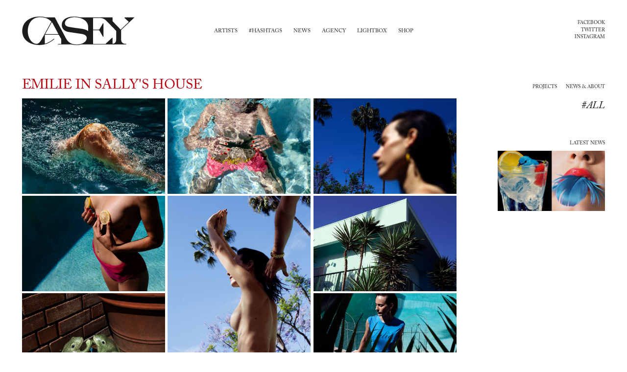

--- FILE ---
content_type: text/html; charset=UTF-8
request_url: https://wearecasey.com/projects/emilie-in-sallys-house
body_size: 8088
content:
<!DOCTYPE html>
<html lang="en">
<head>
	<meta charset="utf-8">
	<meta http-equiv="X-UA-Compatible" content="IE=edge">
	<meta name="viewport" content="width=device-width, initial-scale=1, maximum-scale=1, user-scalable=no">
	<meta name="viewport" content="width=device-width, initial-scale=1, maximum-scale=1, user-scalable=no, minimal-ui">
	<meta name="apple-mobile-web-app-capable" content="yes">
	<meta name="mobile-web-app-capable" content="yes">


		<title>Emilie in Sally's House - Chloé  Claverie • we are CASEY - an artists agency</title>

	<!--<link rel="stylesheet" type="text/css" href="https://wearecasey.com//resources/assets/css/bundle.min.css?v=3">-->
	<link rel="stylesheet" type="text/css" href="https://wearecasey.com/resources/assets/css/bundle.css?v=3.25">
    <script type="text/javascript">window.base_url = "https://wearecasey.com/";</script>

		<meta name="twitter:card" content="summary">
		<meta name="twitter:site" content="@wearecasey">
		<meta name="twitter:title" content="Emilie in Sally's House - Chloé  Claverie">
		<meta name="twitter:image" content="https://wearecasey.com/pic/project/project1102-6022ba7f71d73.jpg">
		<meta property="og:title" content="Emilie in Sally's House - Chloé  Claverie" />
		<meta property="og:type" content="article" />
		<meta property="og:image" content="https://wearecasey.com/pic/project/project1102-6022ba7f71d73.jpg" />

</head>
<body>

	<div class="page">

		<div class="header">
			<div class="header__content">
				<div class="header__logo">
					<a class="logo" href="/">
						<svg xmlns="http://www.w3.org/2000/svg" viewBox="0 0 230 60"><path d="M89.8 45.608c4.96 9.36 12.728 12.354 22.04 12.354 7.722 0 20.17-3.697 20.17-13.385 0-6.036-6.41-7.673-11.794-8.516L100.7 33.208c-5.614-.844-11.37-1.36-15.442-5.337-2.573-2.573-4.164-5.895-4.164-9.546C81.094 4.564 95.134.87 106.177.87c4.726 0 7.488.467 12.916 1.637h65.61v7.77l16.707 17.22 16.612-15.772-8.704-8.05V2.51h20.265l-27.38 25.83v18.208c0 7.72 3.84 10.106 10.53 10.106v1.17h-91.72c-3.745.89-5.664 1.31-9.032 1.31-3.417 0-7.49-.563-11.326-1.31h-27.47v-1.17h6.74v-9.97s-5.01-8.842-5.01-8.795h-28.31v18.436c6.787-1.822 12.73-5.474 18.58-10.293l.704.982c-9.548 7.534-18.158 11.936-30.56 11.936-17.596 0-34.91-9.034-34.91-28.69C.417 10.37 17.73.87 35.653.87c5.664 0 8.987.515 12.822 1.638h18.44l22.883 43.1zm55.313-16.895V56.65h25.316l13.15-12.4h1.124v12.025c5.568 0 7.626-3.79 7.626-10.06V30.21l-18.39-18.998c-5.71-5.898-8.893-7.536-17.13-7.536h-11.698v23.867h8.424c1.592 0 2.95-.047 4.166-.235l7.487-12.542h1.166V42.05h-1.167L157.7 29.04c-1.217-.234-2.62-.328-4.26-.328h-8.33zM36.873 2.087c-16.427 0-25.132 12.822-25.132 28.405 0 15.022 8.986 26.114 18.113 26.114 4.773 0 8.47-6.226 10.715-10.25l19.328-35.143C54.28 5.69 47.682 2.087 36.873 2.087zM134.96 22.35c0-14.647-15.773-20.263-28.27-20.263-7.205 0-19.14 3.32-19.14 12.542 0 4.958 4.308 6.597 8.38 7.346 10.2 1.824 16.75 2.48 26.953 3.978 4.586.702 9.033 2.058 12.075 4.54v-8.145zM47.166 36.76h27.19c-12.214-22.976-12.59-23.632-13.62-24.568l-13.57 24.568z"/></svg>
						<span class="logo__text">we are CASEY</span>
					</a>
				</div>

				<div class="header__menu">
					<ul class="menu">
						<li class="menu__item"><a class="menu__link" data-nav="artists" href="#nav-artists">Artists</a></li>
						<li class="menu__item"><a class="menu__link" data-nav="hashtags" href="#nav-hashtags">#Hashtags</a></li>
						<li class="menu__item"><a class="menu__link " href="/news">News</a></li>
						<li class="menu__item"><a class="menu__link " href="/agency">Agency</a></li>
						<li class="menu__item"><a class="menu__link " href="/lightbox">Lightbox</a></li>
						<li class="menu__item"><a class="menu__link " href="/">Shop</a></li>
					</ul>
				</div>

				<div class="header__social">
					<ul class="social social--text">
						<li class="social__item"><a target="_blank" class="social__link" title="Facebook" href="https://www.facebook.com/weare.casey"><i class="social__icon icon icon--facebook"></i><span class="social__name">Facebook</span></a></li>
						<li class="social__item"><a target="_blank" class="social__link" title="Twitter" href="https://twitter.com/wearecasey"><i class="social__icon icon icon--twitter"></i><span class="social__name">Twitter</span></a></li>
						<!--<li class="social__item"><a target="_blank" class="social__link" title="Tumblr" href="http://wearecasey.tumblr.com/"><i class="social__icon icon icon--tumblr"></i><span class="social__name">Tumblr</span></a></li>-->
						<li class="social__item"><a target="_blank" class="social__link" title="Instagram" href="https://instagram.com/wearecasey"><i class="social__icon icon icon--instagram"></i><span class="social__name">Instagram</span></a></li>
					</ul>
				</div>
			</div>
		</div>

		<nav class="modal modal--red nav" id="nav">

			<a href="javascript:;" data-modal="nav" data-action="close" class="modal__close"><span class="modal__close-text">Close</span></a>

			<div class="nav__content">

				<div class="nav__content-col">
					<ul id="nav-artists" class="nav__list nav__list--artists">
							<li>
								<a class="nav__artist" data-id="92" data-related="69,33,95,110,37,115,94,42,80," href="/artist/andreas-smetana">
										<span class="nav__artist-firstname">Andreas</span>
									<span class="nav__artist-name">Smetana</span>
								</a>
							</li>
							<li>
								<a class="nav__artist" data-id="61" data-related="106,52,32,51,39,37,115,60,80,91," href="/artist/animal">
									<span class="nav__artist-name">Animal</span>
								</a>
							</li>
							<li>
								<a class="nav__artist" data-id="89" data-related="52,90,51,95,42,73,75,79,120," href="/artist/antinomia">
									<span class="nav__artist-name">ANTINOMIA</span>
								</a>
							</li>
							<li>
								<a class="nav__artist" data-id="86" data-related="45,32,33,110,37,115,80," href="/artist/bam">
									<span class="nav__artist-name">BAM</span>
								</a>
							</li>
							<li>
								<a class="nav__artist" data-id="13" data-related="69,65,45,52,32,90,101,33,64,39,78,37,70,115,42,73,55,96,79,71,105,63,93," href="/artist/carlo-van-de-roer">
										<span class="nav__artist-firstname">Carlo</span>
									<span class="nav__artist-name">Van De Roer</span>
								</a>
							</li>
							<li>
								<a class="nav__artist" data-id="77" data-related="" href="/projects/photos">
										<span class="nav__artist-firstname">Chloé </span>
									<span class="nav__artist-name">Claverie</span>
								</a>
							</li>
							<li>
								<a class="nav__artist" data-id="14" data-related="69,61,45,62,33,78,70,55,60,93," href="/artist/christoph-morlinghaus">
										<span class="nav__artist-firstname">Christoph</span>
									<span class="nav__artist-name">Morlinghaus</span>
								</a>
							</li>
							<li>
								<a class="nav__artist" data-id="82" data-related="45,52,90,115,94,42,75,79," href="/artist/cokau-2">
									<span class="nav__artist-name">Cokau</span>
								</a>
							</li>
							<li>
								<a class="nav__artist" data-id="21" data-related="106,69,52,32,90,51,95,89,70,115,97,94,42,73,55,79,71,91," href="/artist/edwin-ho">
										<span class="nav__artist-firstname">Edwin</span>
									<span class="nav__artist-name">Ho</span>
								</a>
							</li>
							<li>
								<a class="nav__artist" data-id="79" data-related="45,40,66,72,32,64,39,115,42,86,119,93,92," href="/artist/favourite-colour-black">
									<span class="nav__artist-name">Favourite Colour: Black</span>
								</a>
							</li>
							<li>
								<a class="nav__artist" data-id="85" data-related="106,61,52,32,51,70,115,42,73,60," href="/artist/frederik-lindstrom">
										<span class="nav__artist-firstname">Frederik</span>
									<span class="nav__artist-name">Lindstrøm</span>
								</a>
							</li>
							<li>
								<a class="nav__artist" data-id="70" data-related="106,45,52,66,32,33,37,70,115,42,73,55,75,80,71,63,92," href="/artist/fredrik-broden">
										<span class="nav__artist-firstname">Fredrik</span>
									<span class="nav__artist-name">Brodén</span>
								</a>
							</li>
							<li>
								<a class="nav__artist" data-id="94" data-related="" href="/artist/jonas-vahl">
										<span class="nav__artist-firstname">Jonas</span>
									<span class="nav__artist-name">Vahl</span>
								</a>
							</li>
							<li>
								<a class="nav__artist" data-id="74" data-related="106,69,32,64,39,110,37,115,42,55,63," href="/artist/mads-perch-2">
										<span class="nav__artist-firstname">Mads</span>
									<span class="nav__artist-name">Perch</span>
								</a>
							</li>
							<li>
								<a class="nav__artist" data-id="49" data-related="69,45,40,66,32,33,110,37,70,115,55,80,71,58," href="/artist/marc-trautmann">
										<span class="nav__artist-firstname">Marc </span>
									<span class="nav__artist-name">Trautmann</span>
								</a>
							</li>
							<li>
								<a class="nav__artist" data-id="81" data-related="69,45,110," href="/artist/marc-and-david">
									<span class="nav__artist-name">Marc and David</span>
								</a>
							</li>
							<li>
								<a class="nav__artist" data-id="90" data-related="" href="/artist/menno-fokma">
										<span class="nav__artist-firstname">Menno</span>
									<span class="nav__artist-name">Fokma</span>
								</a>
							</li>
							<li>
								<a class="nav__artist" data-id="11" data-related="106,69,57,52,40,66,32,68,33,39,37,89,115,94,42,73,55,54,80,43,71,63,104," href="/artist/nick-chloe">
									<span class="nav__artist-name">Nick &amp; Chloé</span>
								</a>
							</li>
							<li>
								<a class="nav__artist" data-id="19" data-related="69,61,72,32,33,37,70,115,86,55,75,60,54,80,92," href="/artist/paul-barbera">
										<span class="nav__artist-firstname">Paul</span>
									<span class="nav__artist-name">Barbera</span>
								</a>
							</li>
							<li>
								<a class="nav__artist" data-id="32" data-related="106,69,45,52,32,90,101,95,39,37,70,115,94,42,73,96,75,79,71,105,93," href="/artist/satellite-lab">
									<span class="nav__artist-name"> Satellite Lab</span>
								</a>
							</li>
					</ul>
				</div>

				<div class="nav__content-col">
					<ul id="nav-hashtags" class="nav__list nav__list--hashtags">
							<li>
								<a class="nav__hashtag" data-id="106" data-related="21,70,85,61,74,11,32," href="/hashtag/accessory">
									#Accessory
								</a>
							</li>
							<li>
								<a class="nav__hashtag" data-id="69" data-related="11,32,14,19,92,74,13,81,21,49," href="/hashtag/advertising">
									#Advertising
								</a>
							</li>
							<li>
								<a class="nav__hashtag" data-id="57" data-related="11," href="/hashtag/advertsing">
									#Advertsing 
								</a>
							</li>
							<li>
								<a class="nav__hashtag" data-id="65" data-related="13," href="/hashtag/alternative-processes">
									#Alternative Processes
								</a>
							</li>
							<li>
								<a class="nav__hashtag" data-id="97" data-related="21," href="/hashtag/animals">
									#animals
								</a>
							</li>
							<li>
								<a class="nav__hashtag" data-id="61" data-related="19,14,85," href="/hashtag/architecture">
									#Architecture
								</a>
							</li>
							<li>
								<a class="nav__hashtag" data-id="45" data-related="49,32,79,81,82,14,13,86,70," href="/hashtag/automotive">
									#Automotive
								</a>
							</li>
							<li>
								<a class="nav__hashtag" data-id="52" data-related="70,32,89,13,85,21,61,82,11," href="/hashtag/beauty">
									#Beauty
								</a>
							</li>
							<li>
								<a class="nav__hashtag" data-id="94" data-related="82,32,21,92,11," href="/hashtag/beverages">
									#beverages
								</a>
							</li>
							<li>
								<a class="nav__hashtag" data-id="66" data-related="11,70,79,49," href="/hashtag/celebrity">
									#Celebrity
								</a>
							</li>
							<li>
								<a class="nav__hashtag" data-id="40" data-related="79,49,11," href="/hashtag/cgi">
									#CGI
								</a>
							</li>
							<li>
								<a class="nav__hashtag" data-id="72" data-related="79,19," href="/hashtag/commissions">
									#Commissions
								</a>
							</li>
							<li>
								<a class="nav__hashtag" data-id="42" data-related="11,32,79,82,89,70,85,13,21,74,92," href="/hashtag/conceptual">
									#conceptual
								</a>
							</li>
							<li>
								<a class="nav__hashtag" data-id="73" data-related="70,85,89,13,32,21,11," href="/hashtag/cosmetics">
									#cosmetics
								</a>
							</li>
							<li>
								<a class="nav__hashtag" data-id="86" data-related="19,79," href="/hashtag/documentary">
									#documentary
								</a>
							</li>
							<li>
								<a class="nav__hashtag" data-id="55" data-related="14,70,21,11,74,13,19,49," href="/hashtag/editorial">
									#editorial
								</a>
							</li>
							<li>
								<a class="nav__hashtag" data-id="96" data-related="13,32," href="/hashtag/experiential">
									#experiential
								</a>
							</li>
							<li>
								<a class="nav__hashtag" data-id="32" data-related="49,70,11,79,19,61,21,85,74,32,13,86," href="/hashtag/fashion">
									#Fashion
								</a>
							</li>
							<li>
								<a class="nav__hashtag" data-id="119" data-related="79," href="/hashtag/flames">
									#flames
								</a>
							</li>
							<li>
								<a class="nav__hashtag" data-id="75" data-related="70,32,89,82,19," href="/hashtag/food">
									#food
								</a>
							</li>
							<li>
								<a class="nav__hashtag" data-id="90" data-related="89,82,21,13,32," href="/hashtag/fragrance">
									#Fragrance
								</a>
							</li>
							<li>
								<a class="nav__hashtag" data-id="68" data-related="11," href="/hashtag/gifs">
									#Gifs
								</a>
							</li>
							<li>
								<a class="nav__hashtag" data-id="62" data-related="14," href="/hashtag/industry">
									#Industry
								</a>
							</li>
							<li>
								<a class="nav__hashtag" data-id="101" data-related="32,13," href="/hashtag/interactive">
									#Interactive
								</a>
							</li>
							<li>
								<a class="nav__hashtag" data-id="60" data-related="19,61,14,85," href="/hashtag/interiors">
									#interiors
								</a>
							</li>
							<li>
								<a class="nav__hashtag" data-id="51" data-related="85,61,21,89," href="/hashtag/jewelry">
									#Jewelry
								</a>
							</li>
							<li>
								<a class="nav__hashtag" data-id="54" data-related="19,11," href="/hashtag/kids">
									#kids
								</a>
							</li>
							<li>
								<a class="nav__hashtag" data-id="33" data-related="14,70,19,13,11,86,92,49," href="/hashtag/landscape">
									#Landscape
								</a>
							</li>
							<li>
								<a class="nav__hashtag" data-id="80" data-related="19,49,11,61,70,92,86," href="/hashtag/lifestyle">
									#lifestyle
								</a>
							</li>
							<li>
								<a class="nav__hashtag" data-id="79" data-related="32,89,13,21,82," href="/hashtag/liquids">
									#liquids
								</a>
							</li>
							<li>
								<a class="nav__hashtag" data-id="95" data-related="89,21,32,92," href="/hashtag/liquor">
									#Liquor
								</a>
							</li>
							<li>
								<a class="nav__hashtag" data-id="64" data-related="79,13,74," href="/hashtag/movement">
									#Movement 
								</a>
							</li>
							<li>
								<a class="nav__hashtag" data-id="39" data-related="11,74,61,79,32,13," href="/hashtag/music">
									#Music
								</a>
							</li>
							<li>
								<a class="nav__hashtag" data-id="43" data-related="11," href="/hashtag/nudes">
									#nudes
								</a>
							</li>
							<li>
								<a class="nav__hashtag" data-id="110" data-related="74,81,92,49,86," href="/hashtag/people">
									#People
								</a>
							</li>
							<li>
								<a class="nav__hashtag" data-id="78" data-related="14,13," href="/hashtag/personal">
									#Personal
								</a>
							</li>
							<li>
								<a class="nav__hashtag" data-id="37" data-related="11,70,19,74,49,61,13,92,32,86," href="/hashtag/portraiture">
									#Portraiture
								</a>
							</li>
							<li>
								<a class="nav__hashtag" data-id="89" data-related="11,21," href="/hashtag/post-production">
									#Post Production
								</a>
							</li>
							<li>
								<a class="nav__hashtag" data-id="71" data-related="70,32,11,13,21,49," href="/hashtag/product">
									#product
								</a>
							</li>
							<li>
								<a class="nav__hashtag" data-id="105" data-related="32,13," href="/hashtag/splashes">
									#splashes
								</a>
							</li>
							<li>
								<a class="nav__hashtag" data-id="63" data-related="74,70,13,11," href="/hashtag/sports">
									#sports
								</a>
							</li>
							<li>
								<a class="nav__hashtag" data-id="70" data-related="21,70,14,19,85,32,13,49," href="/hashtag/still-life">
									#Still life
								</a>
							</li>
							<li>
								<a class="nav__hashtag" data-id="104" data-related="11," href="/hashtag/stop-motion">
									#stop motion
								</a>
							</li>
							<li>
								<a class="nav__hashtag" data-id="58" data-related="49," href="/hashtag/studio">
									#studio
								</a>
							</li>
							<li>
								<a class="nav__hashtag" data-id="93" data-related="32,13,79,14," href="/hashtag/technology">
									#technology
								</a>
							</li>
							<li>
								<a class="nav__hashtag" data-id="120" data-related="89," href="/hashtag/texture">
									#texture
								</a>
							</li>
							<li>
								<a class="nav__hashtag" data-id="92" data-related="70,79,19," href="/hashtag/travel">
									#travel
								</a>
							</li>
							<li>
								<a class="nav__hashtag" data-id="115" data-related="19,32,79,11,13,82,92,49,74,61,70,85,21,86," href="/hashtag/video">
									#Video
								</a>
							</li>
							<li>
								<a class="nav__hashtag" data-id="91" data-related="61,21," href="/hashtag/watches">
									#watches
								</a>
							</li>
					</ul>
				</div>

			</div>

			<a href="javascript:;" data-modal="nav" data-action="close" class="modal__close"><span class="modal__close-text">Close</span></a>

		</nav>

<div class="detail" style="">

	<div class="detail__header">
		<div class="detail__header-content">
			<div class="detail__title">
				<h1 class="detail__title-content">
					<span class="detail__title-lastname">Emilie in Sally's House</span>
				</h1>
			</div>
		</div>
		<div class="detail__header-aside">
			<ul class="detail__tab-nav">
				<li><a href="https://wearecasey.com//artist/chloe-claverie">Projects</a></li>
				<li><a href="https://wearecasey.com//artist/chloe-claverie#about">News &amp; About</a></li>
			</ul>
		</div>
	</div>

	<div class="h-cf">

		<section class="detail__content">
			<ul id="pictures-list" class="wall wall--projects">
					<li class="wall__item">
						<div class="picture ">

								<img src="/pic/project_medium/project1102-6022ba7f72d63.jpg" alt="" data-id="15714"  />
							<div class="picture__info ">
								<div class="picture__tools">
									<div class="picture__tools-cell">
										<a class="picture__pdf" href="javascript:;">Lightbox</a>
									</div>
									<div class="picture__tools-cell">
										<div class="picture__share share" data-imgonly="true" data-title="Emilie in Sally's House by Chloé  Claverie" data-img="https://wearecasey.com/pic/project_medium/project1102-6022ba7f72d63.jpg">
											<ul class="share__list social">
												<li class="social__item"><a class="social__link" title="Download" target="_blank" href="https://wearecasey.com/image/download/project/project1102-6022ba7f72d63.jpg"><i class="social__icon icon icon--down"></i></a></li>
												<li class="social__item"><a class="social__link" data-share="facebook" title="Share on Facebook" href="javascript:;"><i class="social__icon icon icon--facebook"></i></a></li>
												<li class="social__item"><a class="social__link" data-share="twitter" title="Share on Twitter" href="javascript:;"><i class="social__icon icon icon--twitter"></i></a></li>
												<li class="social__item"><a class="social__link" data-share="tumblr" title="Share on Tumblr" href="javascript:;"><i class="social__icon icon icon--tumblr"></i></a></li>
												<li class="social__item"><a class="social__link" data-share="pinterest" title="Share on Pinterest" href="javascript:;"><i class="social__icon icon icon--pinterest"></i></a></li>
											</ul>
										</div>
									</div>
								</div>
							</div>
						</div>
					</li>
					<li class="wall__item">
						<div class="picture ">

								<img src="/pic/project_medium/project1102-6022ba7f7386f.jpg" alt="" data-id="15715"  />
							<div class="picture__info ">
								<div class="picture__tools">
									<div class="picture__tools-cell">
										<a class="picture__pdf" href="javascript:;">Lightbox</a>
									</div>
									<div class="picture__tools-cell">
										<div class="picture__share share" data-imgonly="true" data-title="Emilie in Sally's House by Chloé  Claverie" data-img="https://wearecasey.com/pic/project_medium/project1102-6022ba7f7386f.jpg">
											<ul class="share__list social">
												<li class="social__item"><a class="social__link" title="Download" target="_blank" href="https://wearecasey.com/image/download/project/project1102-6022ba7f7386f.jpg"><i class="social__icon icon icon--down"></i></a></li>
												<li class="social__item"><a class="social__link" data-share="facebook" title="Share on Facebook" href="javascript:;"><i class="social__icon icon icon--facebook"></i></a></li>
												<li class="social__item"><a class="social__link" data-share="twitter" title="Share on Twitter" href="javascript:;"><i class="social__icon icon icon--twitter"></i></a></li>
												<li class="social__item"><a class="social__link" data-share="tumblr" title="Share on Tumblr" href="javascript:;"><i class="social__icon icon icon--tumblr"></i></a></li>
												<li class="social__item"><a class="social__link" data-share="pinterest" title="Share on Pinterest" href="javascript:;"><i class="social__icon icon icon--pinterest"></i></a></li>
											</ul>
										</div>
									</div>
								</div>
							</div>
						</div>
					</li>
					<li class="wall__item">
						<div class="picture ">

								<img src="/pic/project_medium/project1102-6022ba7f74265.jpg" alt="" data-id="15716"  />
							<div class="picture__info ">
								<div class="picture__tools">
									<div class="picture__tools-cell">
										<a class="picture__pdf" href="javascript:;">Lightbox</a>
									</div>
									<div class="picture__tools-cell">
										<div class="picture__share share" data-imgonly="true" data-title="Emilie in Sally's House by Chloé  Claverie" data-img="https://wearecasey.com/pic/project_medium/project1102-6022ba7f74265.jpg">
											<ul class="share__list social">
												<li class="social__item"><a class="social__link" title="Download" target="_blank" href="https://wearecasey.com/image/download/project/project1102-6022ba7f74265.jpg"><i class="social__icon icon icon--down"></i></a></li>
												<li class="social__item"><a class="social__link" data-share="facebook" title="Share on Facebook" href="javascript:;"><i class="social__icon icon icon--facebook"></i></a></li>
												<li class="social__item"><a class="social__link" data-share="twitter" title="Share on Twitter" href="javascript:;"><i class="social__icon icon icon--twitter"></i></a></li>
												<li class="social__item"><a class="social__link" data-share="tumblr" title="Share on Tumblr" href="javascript:;"><i class="social__icon icon icon--tumblr"></i></a></li>
												<li class="social__item"><a class="social__link" data-share="pinterest" title="Share on Pinterest" href="javascript:;"><i class="social__icon icon icon--pinterest"></i></a></li>
											</ul>
										</div>
									</div>
								</div>
							</div>
						</div>
					</li>
					<li class="wall__item">
						<div class="picture ">

								<img src="/pic/project_medium/project1102-6022ba7f747b2.jpg" alt="" data-id="15717"  />
							<div class="picture__info ">
								<div class="picture__tools">
									<div class="picture__tools-cell">
										<a class="picture__pdf" href="javascript:;">Lightbox</a>
									</div>
									<div class="picture__tools-cell">
										<div class="picture__share share" data-imgonly="true" data-title="Emilie in Sally's House by Chloé  Claverie" data-img="https://wearecasey.com/pic/project_medium/project1102-6022ba7f747b2.jpg">
											<ul class="share__list social">
												<li class="social__item"><a class="social__link" title="Download" target="_blank" href="https://wearecasey.com/image/download/project/project1102-6022ba7f747b2.jpg"><i class="social__icon icon icon--down"></i></a></li>
												<li class="social__item"><a class="social__link" data-share="facebook" title="Share on Facebook" href="javascript:;"><i class="social__icon icon icon--facebook"></i></a></li>
												<li class="social__item"><a class="social__link" data-share="twitter" title="Share on Twitter" href="javascript:;"><i class="social__icon icon icon--twitter"></i></a></li>
												<li class="social__item"><a class="social__link" data-share="tumblr" title="Share on Tumblr" href="javascript:;"><i class="social__icon icon icon--tumblr"></i></a></li>
												<li class="social__item"><a class="social__link" data-share="pinterest" title="Share on Pinterest" href="javascript:;"><i class="social__icon icon icon--pinterest"></i></a></li>
											</ul>
										</div>
									</div>
								</div>
							</div>
						</div>
					</li>
					<li class="wall__item">
						<div class="picture ">

								<img src="/pic/project_medium/project1102-6022ba7f7520f.jpg" alt="" data-id="15718"  />
							<div class="picture__info ">
								<div class="picture__tools">
									<div class="picture__tools-cell">
										<a class="picture__pdf" href="javascript:;">Lightbox</a>
									</div>
									<div class="picture__tools-cell">
										<div class="picture__share share" data-imgonly="true" data-title="Emilie in Sally's House by Chloé  Claverie" data-img="https://wearecasey.com/pic/project_medium/project1102-6022ba7f7520f.jpg">
											<ul class="share__list social">
												<li class="social__item"><a class="social__link" title="Download" target="_blank" href="https://wearecasey.com/image/download/project/project1102-6022ba7f7520f.jpg"><i class="social__icon icon icon--down"></i></a></li>
												<li class="social__item"><a class="social__link" data-share="facebook" title="Share on Facebook" href="javascript:;"><i class="social__icon icon icon--facebook"></i></a></li>
												<li class="social__item"><a class="social__link" data-share="twitter" title="Share on Twitter" href="javascript:;"><i class="social__icon icon icon--twitter"></i></a></li>
												<li class="social__item"><a class="social__link" data-share="tumblr" title="Share on Tumblr" href="javascript:;"><i class="social__icon icon icon--tumblr"></i></a></li>
												<li class="social__item"><a class="social__link" data-share="pinterest" title="Share on Pinterest" href="javascript:;"><i class="social__icon icon icon--pinterest"></i></a></li>
											</ul>
										</div>
									</div>
								</div>
							</div>
						</div>
					</li>
					<li class="wall__item">
						<div class="picture ">

								<img src="/pic/project_medium/project1102-6022ba7f75720.jpg" alt="" data-id="15719"  />
							<div class="picture__info ">
								<div class="picture__tools">
									<div class="picture__tools-cell">
										<a class="picture__pdf" href="javascript:;">Lightbox</a>
									</div>
									<div class="picture__tools-cell">
										<div class="picture__share share" data-imgonly="true" data-title="Emilie in Sally's House by Chloé  Claverie" data-img="https://wearecasey.com/pic/project_medium/project1102-6022ba7f75720.jpg">
											<ul class="share__list social">
												<li class="social__item"><a class="social__link" title="Download" target="_blank" href="https://wearecasey.com/image/download/project/project1102-6022ba7f75720.jpg"><i class="social__icon icon icon--down"></i></a></li>
												<li class="social__item"><a class="social__link" data-share="facebook" title="Share on Facebook" href="javascript:;"><i class="social__icon icon icon--facebook"></i></a></li>
												<li class="social__item"><a class="social__link" data-share="twitter" title="Share on Twitter" href="javascript:;"><i class="social__icon icon icon--twitter"></i></a></li>
												<li class="social__item"><a class="social__link" data-share="tumblr" title="Share on Tumblr" href="javascript:;"><i class="social__icon icon icon--tumblr"></i></a></li>
												<li class="social__item"><a class="social__link" data-share="pinterest" title="Share on Pinterest" href="javascript:;"><i class="social__icon icon icon--pinterest"></i></a></li>
											</ul>
										</div>
									</div>
								</div>
							</div>
						</div>
					</li>
					<li class="wall__item">
						<div class="picture ">

								<img src="/pic/project_medium/project1102-6022ba7f7616e.jpg" alt="" data-id="15720"  />
							<div class="picture__info ">
								<div class="picture__tools">
									<div class="picture__tools-cell">
										<a class="picture__pdf" href="javascript:;">Lightbox</a>
									</div>
									<div class="picture__tools-cell">
										<div class="picture__share share" data-imgonly="true" data-title="Emilie in Sally's House by Chloé  Claverie" data-img="https://wearecasey.com/pic/project_medium/project1102-6022ba7f7616e.jpg">
											<ul class="share__list social">
												<li class="social__item"><a class="social__link" title="Download" target="_blank" href="https://wearecasey.com/image/download/project/project1102-6022ba7f7616e.jpg"><i class="social__icon icon icon--down"></i></a></li>
												<li class="social__item"><a class="social__link" data-share="facebook" title="Share on Facebook" href="javascript:;"><i class="social__icon icon icon--facebook"></i></a></li>
												<li class="social__item"><a class="social__link" data-share="twitter" title="Share on Twitter" href="javascript:;"><i class="social__icon icon icon--twitter"></i></a></li>
												<li class="social__item"><a class="social__link" data-share="tumblr" title="Share on Tumblr" href="javascript:;"><i class="social__icon icon icon--tumblr"></i></a></li>
												<li class="social__item"><a class="social__link" data-share="pinterest" title="Share on Pinterest" href="javascript:;"><i class="social__icon icon icon--pinterest"></i></a></li>
											</ul>
										</div>
									</div>
								</div>
							</div>
						</div>
					</li>
					<li class="wall__item">
						<div class="picture ">

								<img src="/pic/project_medium/project1102-6022ba7f766f5.jpg" alt="" data-id="15721"  />
							<div class="picture__info ">
								<div class="picture__tools">
									<div class="picture__tools-cell">
										<a class="picture__pdf" href="javascript:;">Lightbox</a>
									</div>
									<div class="picture__tools-cell">
										<div class="picture__share share" data-imgonly="true" data-title="Emilie in Sally's House by Chloé  Claverie" data-img="https://wearecasey.com/pic/project_medium/project1102-6022ba7f766f5.jpg">
											<ul class="share__list social">
												<li class="social__item"><a class="social__link" title="Download" target="_blank" href="https://wearecasey.com/image/download/project/project1102-6022ba7f766f5.jpg"><i class="social__icon icon icon--down"></i></a></li>
												<li class="social__item"><a class="social__link" data-share="facebook" title="Share on Facebook" href="javascript:;"><i class="social__icon icon icon--facebook"></i></a></li>
												<li class="social__item"><a class="social__link" data-share="twitter" title="Share on Twitter" href="javascript:;"><i class="social__icon icon icon--twitter"></i></a></li>
												<li class="social__item"><a class="social__link" data-share="tumblr" title="Share on Tumblr" href="javascript:;"><i class="social__icon icon icon--tumblr"></i></a></li>
												<li class="social__item"><a class="social__link" data-share="pinterest" title="Share on Pinterest" href="javascript:;"><i class="social__icon icon icon--pinterest"></i></a></li>
											</ul>
										</div>
									</div>
								</div>
							</div>
						</div>
					</li>
					<li class="wall__item">
						<div class="picture ">

								<img src="/pic/project_medium/project1102-6022ba7f77393.jpg" alt="" data-id="15722"  />
							<div class="picture__info ">
								<div class="picture__tools">
									<div class="picture__tools-cell">
										<a class="picture__pdf" href="javascript:;">Lightbox</a>
									</div>
									<div class="picture__tools-cell">
										<div class="picture__share share" data-imgonly="true" data-title="Emilie in Sally's House by Chloé  Claverie" data-img="https://wearecasey.com/pic/project_medium/project1102-6022ba7f77393.jpg">
											<ul class="share__list social">
												<li class="social__item"><a class="social__link" title="Download" target="_blank" href="https://wearecasey.com/image/download/project/project1102-6022ba7f77393.jpg"><i class="social__icon icon icon--down"></i></a></li>
												<li class="social__item"><a class="social__link" data-share="facebook" title="Share on Facebook" href="javascript:;"><i class="social__icon icon icon--facebook"></i></a></li>
												<li class="social__item"><a class="social__link" data-share="twitter" title="Share on Twitter" href="javascript:;"><i class="social__icon icon icon--twitter"></i></a></li>
												<li class="social__item"><a class="social__link" data-share="tumblr" title="Share on Tumblr" href="javascript:;"><i class="social__icon icon icon--tumblr"></i></a></li>
												<li class="social__item"><a class="social__link" data-share="pinterest" title="Share on Pinterest" href="javascript:;"><i class="social__icon icon icon--pinterest"></i></a></li>
											</ul>
										</div>
									</div>
								</div>
							</div>
						</div>
					</li>
					<li class="wall__item">
						<div class="picture ">

								<img src="/pic/project_medium/project1102-6022ba7f77d82.jpg" alt="" data-id="15723"  />
							<div class="picture__info ">
								<div class="picture__tools">
									<div class="picture__tools-cell">
										<a class="picture__pdf" href="javascript:;">Lightbox</a>
									</div>
									<div class="picture__tools-cell">
										<div class="picture__share share" data-imgonly="true" data-title="Emilie in Sally's House by Chloé  Claverie" data-img="https://wearecasey.com/pic/project_medium/project1102-6022ba7f77d82.jpg">
											<ul class="share__list social">
												<li class="social__item"><a class="social__link" title="Download" target="_blank" href="https://wearecasey.com/image/download/project/project1102-6022ba7f77d82.jpg"><i class="social__icon icon icon--down"></i></a></li>
												<li class="social__item"><a class="social__link" data-share="facebook" title="Share on Facebook" href="javascript:;"><i class="social__icon icon icon--facebook"></i></a></li>
												<li class="social__item"><a class="social__link" data-share="twitter" title="Share on Twitter" href="javascript:;"><i class="social__icon icon icon--twitter"></i></a></li>
												<li class="social__item"><a class="social__link" data-share="tumblr" title="Share on Tumblr" href="javascript:;"><i class="social__icon icon icon--tumblr"></i></a></li>
												<li class="social__item"><a class="social__link" data-share="pinterest" title="Share on Pinterest" href="javascript:;"><i class="social__icon icon icon--pinterest"></i></a></li>
											</ul>
										</div>
									</div>
								</div>
							</div>
						</div>
					</li>
					<li class="wall__item">
						<div class="picture ">

								<img src="/pic/project_medium/project1102-6022ba7f7828b.jpg" alt="" data-id="15724"  />
							<div class="picture__info ">
								<div class="picture__tools">
									<div class="picture__tools-cell">
										<a class="picture__pdf" href="javascript:;">Lightbox</a>
									</div>
									<div class="picture__tools-cell">
										<div class="picture__share share" data-imgonly="true" data-title="Emilie in Sally's House by Chloé  Claverie" data-img="https://wearecasey.com/pic/project_medium/project1102-6022ba7f7828b.jpg">
											<ul class="share__list social">
												<li class="social__item"><a class="social__link" title="Download" target="_blank" href="https://wearecasey.com/image/download/project/project1102-6022ba7f7828b.jpg"><i class="social__icon icon icon--down"></i></a></li>
												<li class="social__item"><a class="social__link" data-share="facebook" title="Share on Facebook" href="javascript:;"><i class="social__icon icon icon--facebook"></i></a></li>
												<li class="social__item"><a class="social__link" data-share="twitter" title="Share on Twitter" href="javascript:;"><i class="social__icon icon icon--twitter"></i></a></li>
												<li class="social__item"><a class="social__link" data-share="tumblr" title="Share on Tumblr" href="javascript:;"><i class="social__icon icon icon--tumblr"></i></a></li>
												<li class="social__item"><a class="social__link" data-share="pinterest" title="Share on Pinterest" href="javascript:;"><i class="social__icon icon icon--pinterest"></i></a></li>
											</ul>
										</div>
									</div>
								</div>
							</div>
						</div>
					</li>
					<li class="wall__item">
						<div class="picture ">

								<img src="/pic/project_medium/project1102-6022ba7f787c3.jpg" alt="" data-id="15725"  />
							<div class="picture__info ">
								<div class="picture__tools">
									<div class="picture__tools-cell">
										<a class="picture__pdf" href="javascript:;">Lightbox</a>
									</div>
									<div class="picture__tools-cell">
										<div class="picture__share share" data-imgonly="true" data-title="Emilie in Sally's House by Chloé  Claverie" data-img="https://wearecasey.com/pic/project_medium/project1102-6022ba7f787c3.jpg">
											<ul class="share__list social">
												<li class="social__item"><a class="social__link" title="Download" target="_blank" href="https://wearecasey.com/image/download/project/project1102-6022ba7f787c3.jpg"><i class="social__icon icon icon--down"></i></a></li>
												<li class="social__item"><a class="social__link" data-share="facebook" title="Share on Facebook" href="javascript:;"><i class="social__icon icon icon--facebook"></i></a></li>
												<li class="social__item"><a class="social__link" data-share="twitter" title="Share on Twitter" href="javascript:;"><i class="social__icon icon icon--twitter"></i></a></li>
												<li class="social__item"><a class="social__link" data-share="tumblr" title="Share on Tumblr" href="javascript:;"><i class="social__icon icon icon--tumblr"></i></a></li>
												<li class="social__item"><a class="social__link" data-share="pinterest" title="Share on Pinterest" href="javascript:;"><i class="social__icon icon icon--pinterest"></i></a></li>
											</ul>
										</div>
									</div>
								</div>
							</div>
						</div>
					</li>
			</ul>

		</section>

		<aside class="detail__aside">


			<ul class="detail__filter detail__filter--main disabled" data-categories="portraiture,conceptual,lifestyle,travel,">
				<li>
					<a href="https://wearecasey.com/artist/chloe-claverie/#filter:all">#All</a>
				</li>

			</ul>

			<div class="detail__news">
				<h2 class="detail__news-title">Latest News</h2>
					<a class="project" href="https://wearecasey.com/news/chloe-claverie-dyptique">
						<img class="project__picture" src="https://wearecasey.com/pic/news/news608-68432a0d9cb16.jpg" alt="Chloé Claverie - Dyptique">
						<div class="project__info">
							<div class="h-valign">
								<div class="h-valign__content">
									<h3 class="project__title">Chloé Claverie - Dyptique</h3>
								</div>
							</div>
						</div>
					</a>
			</div>

		</aside>

	</div>

</div>

	</div>

	<div class="footer">

		<div class="footer__logo">
			<a class="logo" href="/">
				<svg xmlns="http://www.w3.org/2000/svg" viewBox="0 0 230 60"><path d="M89.8 45.608c4.96 9.36 12.728 12.354 22.04 12.354 7.722 0 20.17-3.697 20.17-13.385 0-6.036-6.41-7.673-11.794-8.516L100.7 33.208c-5.614-.844-11.37-1.36-15.442-5.337-2.573-2.573-4.164-5.895-4.164-9.546C81.094 4.564 95.134.87 106.177.87c4.726 0 7.488.467 12.916 1.637h65.61v7.77l16.707 17.22 16.612-15.772-8.704-8.05V2.51h20.265l-27.38 25.83v18.208c0 7.72 3.84 10.106 10.53 10.106v1.17h-91.72c-3.745.89-5.664 1.31-9.032 1.31-3.417 0-7.49-.563-11.326-1.31h-27.47v-1.17h6.74v-9.97s-5.01-8.842-5.01-8.795h-28.31v18.436c6.787-1.822 12.73-5.474 18.58-10.293l.704.982c-9.548 7.534-18.158 11.936-30.56 11.936-17.596 0-34.91-9.034-34.91-28.69C.417 10.37 17.73.87 35.653.87c5.664 0 8.987.515 12.822 1.638h18.44l22.883 43.1zm55.313-16.895V56.65h25.316l13.15-12.4h1.124v12.025c5.568 0 7.626-3.79 7.626-10.06V30.21l-18.39-18.998c-5.71-5.898-8.893-7.536-17.13-7.536h-11.698v23.867h8.424c1.592 0 2.95-.047 4.166-.235l7.487-12.542h1.166V42.05h-1.167L157.7 29.04c-1.217-.234-2.62-.328-4.26-.328h-8.33zM36.873 2.087c-16.427 0-25.132 12.822-25.132 28.405 0 15.022 8.986 26.114 18.113 26.114 4.773 0 8.47-6.226 10.715-10.25l19.328-35.143C54.28 5.69 47.682 2.087 36.873 2.087zM134.96 22.35c0-14.647-15.773-20.263-28.27-20.263-7.205 0-19.14 3.32-19.14 12.542 0 4.958 4.308 6.597 8.38 7.346 10.2 1.824 16.75 2.48 26.953 3.978 4.586.702 9.033 2.058 12.075 4.54v-8.145zM47.166 36.76h27.19c-12.214-22.976-12.59-23.632-13.62-24.568l-13.57 24.568z"/></svg>
				<span class="logo__text">we are CASEY</span>
			</a>
		</div>

		<div class="footer__row">

			<div class="footer__section footer__about">
				<p>CASEY offers management support representation and production for artists involved in all aspects of art and commercially based creative projects across all media. Our mission is to partner talent with brands, agencies and clients where we are able to create work that is original and possess artistic integrity.</p>
			</div>

			<div class="footer__section footer__menu">
				<ul class="menu">
					<li class="menu__item"><a class="menu__link " href="/">Home</a></li>
					<li class="menu__item"><a data-nav="artists" href="#nav-artists" class="menu__link " href="/">Artists</a></li>
					<li class="menu__item"><a class="menu__link " href="/news">News</a></li>
					<li class="menu__item"><a class="menu__link " href="/agency">Agency</a></li>
				</ul>
			</div>

			<div class="footer__section footer__address">
				<p>CASEY Creative Group LTD.</p>
<p>430 West 14th st NY NY 10014<br />+1 212-858-3757<br /><a href="mailto:info@wearecasey.tv">info@wearecasey.tv</a></p>
			</div>

			<div class="footer__section footer__copy">
				<p>All mages appearing on the CASEY Creative Group Ltd<br />web site are copyrighted and protected under international copyright laws.<br />The images may not be reproduced in any form, stored, or manipulated<br />without prior written permission from CASEY and the copyright holder(s).<br />Copyright &copy; 2023 CASEY</p>
			</div>

			<div class="footer__section footer__mailing">
				<div class="mailing">
					<form action="//wearecasey.us6.list-manage.com/subscribe/post?u=6167a71299c0ab0d7a5c188d5&amp;id=70b52e91e1" method="post" id="mc-embedded-subscribe-form" name="mc-embedded-subscribe-form" class="validate" target="_blank" novalidate>
						<label for="mailing" class="mailing__label">Subscribe to mailing list</label>
						<input id="mailing" class="mailing__input required email" type="text" name="EMAIL" placeholder="your@email.com">
					</form>
				</div>
			</div>

			<div class="footer__section footer__social">
				<ul class="social">
					<li class="social__item"><a class="social__link" target="_blank" title="Facebook" href="https://www.facebook.com/weare.casey"><i class="social__icon icon icon--facebook"></i><span class="social__name">Facebook</span></a></li>
					<li class="social__item"><a class="social__link" target="_blank" title="Twitter" href="https://twitter.com/wearecasey"><i class="social__icon icon icon--twitter"></i><span class="social__name">Twitter</span></a></li>
					<!--<li class="social__item"><a class="social__link" target="_blank" title="Tumblr" href="http://wearecasey.tumblr.com/"><i class="social__icon icon icon--tumblr"></i><span class="social__name">Tumblr</span></a></li>-->
					<li class="social__item"><a class="social__link" target="_blank" title="Instagram" href="https://instagram.com/wearecasey"><i class="social__icon icon icon--instagram"></i><span class="social__name">Instagram</span></a></li>
				</ul>
			</div>

		</div>

		<div class="footer__by">WEARECASEY.COM</div>

	</div>

	<script type="text/javascript" src="https://wearecasey.com/resources/assets/js/lib/LAB.min.js"></script>
	<script type="text/javascript">
		var queue = $LAB
			.script('https://wearecasey.com/resources/assets/js/lib/jquery-' + ( document.addEventListener ? '2.0.3' : '1.11.0' ) + '.min.js')
			.wait()
			.script('https://wearecasey.com/resources/assets/js/dependencies.min.js?v=3')
			.wait()
			//.script('https://wearecasey.com/resources/assets/js/bundle.min.js?v=3')
			.script('https://wearecasey.com/resources/assets/js/bundle.js?v=3.27')
			;
	</script>
	
	<script>
		(function(i,s,o,g,r,a,m){i['GoogleAnalyticsObject']=r;i[r]=i[r]||function(){
		(i[r].q=i[r].q||[]).push(arguments)},i[r].l=1*new Date();a=s.createElement(o),
		m=s.getElementsByTagName(o)[0];a.async=1;a.src=g;m.parentNode.insertBefore(a,m)
		})(window,document,'script','//www.google-analytics.com/analytics.js','ga');
		ga('create', 'UA-64421028-1', 'auto');
		ga('send', 'pageview');
	</script>

</body>
</html>


--- FILE ---
content_type: text/css
request_url: https://wearecasey.com/resources/assets/css/bundle.css?v=3.25
body_size: 16525
content:
/*! normalize.css v2.1.2 | MIT License | git.io/normalize */

/* ==========================================================================
   HTML5 display definitions
   ========================================================================== */

/**
 * Correct `block` display not defined in IE 8/9.
 */

article,
aside,
details,
figcaption,
figure,
footer,
header,
hgroup,
main,
nav,
section,
summary {
  display: block;
}

/**
 * Correct `inline-block` display not defined in IE 8/9.
 */

audio,
canvas,
video {
  display: inline-block;
}

/**
 * Prevent modern browsers from displaying `audio` without controls.
 * Remove excess height in iOS 5 devices.
 */

audio:not([controls]) {
  display: none;
  height: 0;
}

/**
 * Address styling not present in IE 8/9.
 */

[hidden] {
  display: none;
}

/* ==========================================================================
   Base
   ========================================================================== */

/**
 * 1. Set default font family to sans-serif.
 * 2. Prevent iOS text size adjust after orientation change, without disabling
 *    user zoom.
 */

html {
  font-family: sans-serif;
  /* 1 */
  -ms-text-size-adjust: 100%;
  /* 2 */
  -webkit-text-size-adjust: 100%;
  /* 2 */
}

/**
 * Remove default margin.
 */

body {
  margin: 0;
}

/* ==========================================================================
   Links
   ========================================================================== */

/**
 * Address `outline` inconsistency between Chrome and other browsers.
 */

a:focus {
  outline: thin dotted;
}

/**
 * Improve readability when focused and also mouse hovered in all browsers.
 */

a:active,
a:hover {
  outline: 0;
}

/* ==========================================================================
   Typography
   ========================================================================== */

/**
 * Address variable `h1` font-size and margin within `section` and `article`
 * contexts in Firefox 4+, Safari 5, and Chrome.
 */

h1 {
  font-size: 2em;
  margin: 0.67em 0;
}

/**
 * Address styling not present in IE 8/9, Safari 5, and Chrome.
 */

abbr[title] {
  border-bottom: 1px dotted;
}

/**
 * Address style set to `bolder` in Firefox 4+, Safari 5, and Chrome.
 */

b,
strong {
  font-weight: bold;
}

/**
 * Address styling not present in Safari 5 and Chrome.
 */

dfn {
  font-style: italic;
}

/**
 * Address differences between Firefox and other browsers.
 */

hr {
  box-sizing: content-box;
  height: 0;
}

/**
 * Address styling not present in IE 8/9.
 */

mark {
  background: #ff0;
  color: #000;
}

/**
 * Correct font family set oddly in Safari 5 and Chrome.
 */

code,
kbd,
pre,
samp {
  font-family: monospace, serif;
  font-size: 1em;
}

/**
 * Improve readability of pre-formatted text in all browsers.
 */

pre {
  white-space: pre-wrap;
}

/**
 * Set consistent quote types.
 */

q {
  quotes: "\201C" "\201D" "\2018" "\2019";
}

/**
 * Address inconsistent and variable font size in all browsers.
 */

small {
  font-size: 80%;
}

/**
 * Prevent `sub` and `sup` affecting `line-height` in all browsers.
 */

sub,
sup {
  font-size: 75%;
  line-height: 0;
  position: relative;
  vertical-align: baseline;
}

sup {
  top: -0.5em;
}

sub {
  bottom: -0.25em;
}

/* ==========================================================================
   Embedded content
   ========================================================================== */

/**
 * Remove border when inside `a` element in IE 8/9.
 */

img {
  border: 0;
}

/**
 * Correct overflow displayed oddly in IE 9.
 */

svg:not(:root) {
  overflow: hidden;
}

/* ==========================================================================
   Figures
   ========================================================================== */

/**
 * Address margin not present in IE 8/9 and Safari 5.
 */

figure {
  margin: 0;
}

/* ==========================================================================
   Forms
   ========================================================================== */

/**
 * Define consistent border, margin, and padding.
 */

fieldset {
  border: 1px solid #c0c0c0;
  margin: 0 2px;
  padding: 0.35em 0.625em 0.75em;
}

/**
 * 1. Correct `color` not being inherited in IE 8/9.
 * 2. Remove padding so people aren't caught out if they zero out fieldsets.
 */

legend {
  border: 0;
  /* 1 */
  padding: 0;
  /* 2 */
}

/**
 * 1. Correct font family not being inherited in all browsers.
 * 2. Correct font size not being inherited in all browsers.
 * 3. Address margins set differently in Firefox 4+, Safari 5, and Chrome.
 */

button,
input,
select,
textarea {
  font-family: inherit;
  /* 1 */
  font-size: 100%;
  /* 2 */
  margin: 0;
  /* 3 */
}

/**
 * Address Firefox 4+ setting `line-height` on `input` using `!important` in
 * the UA stylesheet.
 */

button,
input {
  line-height: normal;
}

/**
 * Address inconsistent `text-transform` inheritance for `button` and `select`.
 * All other form control elements do not inherit `text-transform` values.
 * Correct `button` style inheritance in Chrome, Safari 5+, and IE 8+.
 * Correct `select` style inheritance in Firefox 4+ and Opera.
 */

button,
select {
  text-transform: none;
}

/**
 * 1. Avoid the WebKit bug in Android 4.0.* where (2) destroys native `audio`
 *    and `video` controls.
 * 2. Correct inability to style clickable `input` types in iOS.
 * 3. Improve usability and consistency of cursor style between image-type
 *    `input` and others.
 */

button,
html input[type="button"],
input[type="reset"],
input[type="submit"] {
  -webkit-appearance: button;
  /* 2 */
  cursor: pointer;
  /* 3 */
}

/**
 * Re-set default cursor for disabled elements.
 */

button[disabled],
html input[disabled] {
  cursor: default;
}

/**
 * 1. Address box sizing set to `content-box` in IE 8/9.
 * 2. Remove excess padding in IE 8/9.
 */

input[type="checkbox"],
input[type="radio"] {
  box-sizing: border-box;
  /* 1 */
  padding: 0;
  /* 2 */
}

/**
 * 1. Address `appearance` set to `searchfield` in Safari 5 and Chrome.
 * 2. Address `box-sizing` set to `border-box` in Safari 5 and Chrome
 *    (include `-moz` to future-proof).
 */

input[type="search"] {
  -webkit-appearance: textfield;
  /* 1 */
  /* 2 */
  box-sizing: content-box;
}

/**
 * Remove inner padding and search cancel button in Safari 5 and Chrome
 * on OS X.
 */

input[type="search"]::-webkit-search-cancel-button,
input[type="search"]::-webkit-search-decoration {
  -webkit-appearance: none;
}

/**
 * Remove inner padding and border in Firefox 4+.
 */

button::-moz-focus-inner,
input::-moz-focus-inner {
  border: 0;
  padding: 0;
}

/**
 * 1. Remove default vertical scrollbar in IE 8/9.
 * 2. Improve readability and alignment in all browsers.
 */

textarea {
  overflow: auto;
  /* 1 */
  vertical-align: top;
  /* 2 */
}

/* ==========================================================================
   Tables
   ========================================================================== */

/**
 * Remove most spacing between table cells.
 */

table {
  border-collapse: collapse;
  border-spacing: 0;
}

/**
 * For modern browsers
 * 1. The space content is one way to avoid an Opera bug when the
 *    contenteditable attribute is included anywhere else in the document.
 *    Otherwise it causes space to appear at the top and bottom of elements
 *    that are clearfixed.
 * 2. The use of `table` rather than `block` is only necessary if using
 *    `:before` to contain the top-margins of child elements.
 */

.h-cf:before,
.h-cf:after {
  content: " ";
  /* 1 */
  display: table;
  /* 2 */
}

.h-cf:after {
  clear: both;
}

/**
 * For IE 6/7 only
 * Include this rule to trigger hasLayout and contain floats.
 */

.h-cf {
  *zoom: 1;
}

/***
 * ELLIPSIS
 * ========
 */

.h-ellipsis {
  display: block;
  white-space: nowrap;
  overflow: hidden;
  -ms-text-overflow: ellipsis;
  -o-text-overflow: ellipsis;
  text-overflow: ellipsis;
}

/***
 * HIDE
 * ====
 */

.h-hide {
  position: absolute;
  top: -9999px;
  visibility: hidden;
}

/***
 * Image replacement
 * -
 */

.h-ir {
  background-color: transparent;
  border: 0;
  /* The only relevant line in this class. Overflow:hidden avoids to expand the element
	  more than the defined dimensions (that you should specify in your element). */
  overflow: hidden;
  /* IE 6/7 fallback */
  *text-indent: -9999px;
}

/* The :before pseudo-element generates content before the element's content. */

.h-ir:before {
  /* The content of this pseudo-element is empty. */
  content: "";
  /* Here is the magic: display: block makes a "jump" in the flow, in result, the element's
	 content will be below this pseudo-element. */
  display: block;
  /* This may look a little confusing. We don't care about the width, the display:block will
	  push the element's content below this generated pseudo-element. */
  width: 0;
  /* This generated pseudo-element will overflow the element's content. */
  height: 150%;
}

/***
 * REMOVE DEFAULT LIST STYLE
 * =========================
 */

.h-nolist {
  margin: 0;
  padding: 0;
  list-style: none;
}

/***
 * PUSH
 * ====
 * Uni-directional margins
 */

.h-push {
  margin: 1em;
}

.h-push--top {
  margin-top: 1em;
}

.h-push--left {
  margin-left: 1em;
}

.h-push--top-medium {
  margin-top: 2em;
}

.h-push--left-medium {
  margin-left: 2em;
}

.h-push--top-large {
  margin-top: 5em;
}

.h-push--left-large {
  margin-left: 5em;
}

/***
 * SIZE OBJECT
 * ===========
 *
 * @name         size
 * @desc         set the width of an element
 * @author       quentind
 * @tested       IE7+
 * @requires     
 */

[class*='h-size--'] {
  box-sizing: border-box;
}

.h-size--1-1 {
  width: 100% !important;
}

.h-size--1-2 {
  width: 50% !important;
}

.h-size--1-3 {
  width: 33.3334% !important;
}

.h-size--2-3 {
  width: 66.6667% !important;
}

.h-size--1-4 {
  width: 25% !important;
}

.h-size--3-4 {
  width: 75% !important;
}

.h-size--1-5 {
  width: 20% !important;
}

.h-size--2-5 {
  width: 40% !important;
}

.h-size--3-5 {
  width: 60% !important;
}

.h-size--4-5 {
  width: 80% !important;
}

.h-size--1-6 {
  width: 16.6666% !important;
}

.h-size--5-6 {
  width: 83.3333% !important;
}

.h-size--1-8 {
  width: 12.5% !important;
}

.h-size--3-8 {
  width: 37.5% !important;
}

.h-size--5-8 {
  width: 62.5% !important;
}

.h-size--7-8 {
  width: 87.5% !important;
}

.h-size--1-10 {
  width: 10% !important;
}

.h-size--3-10 {
  width: 30% !important;
}

.h-size--7-10 {
  width: 70% !important;
}

.h-size--9-10 {
  width: 90% !important;
}

.h-size--1-12 {
  width: 8.3333% !important;
}

.h-size--5-12 {
  width: 41.6666% !important;
}

.h-size--7-12 {
  width: 58.3333% !important;
}

.h-size--11-12 {
  width: 91.6666% !important;
}

.h-size--1-20 {
  width: 5% !important;
}

.h-size--3-20 {
  width: 15% !important;
}

.h-size--7-20 {
  width: 35% !important;
}

.h-size--9-20 {
  width: 45% !important;
}

.h-size--11-20 {
  width: 55% !important;
}

.h-size--13-20 {
  width: 65% !important;
}

.h-size--17-20 {
  width: 85% !important;
}

.h-size--19-20 {
  width: 95% !important;
}

/***
 * SPLIT
 * =====
 * 
 * Exemple:

 	<ol class="split">
		<li><b class=split__title>1.</b> A</li>
		<li><b class=split__title>2.</b> B</li>
		<li><b class=split__title>3.</b> C</li>
	</ol>​

 */

.h-split {
  text-align: right;
  list-style: none;
  margin-left: 0;
}

.h-split__title {
  text-align: left;
  float: left;
  clear: left;
}

/***
 * TEXT-ALIGN
 * ==========
 */

.h-text-left {
  text-align: left;
}

.h-text-center {
  text-align: center;
}

.h-text-right {
  text-align: right;
}

.h-text-justify {
  text-align: justify;
  -webkit-hyphens: auto;
  -moz-hyphens: auto;
  -ms-hyphens: auto;
  hyphens: auto;
}

/***
 * VALIGN
 * ======
 */

.h-valign__outer {
  height: 100%;
  width: 100%;
  /* required for older opera */
  box-sizing: border-box;
}

.h-valign {
  display: table;
  height: 100%;
  width: 100%;
  /* full width */
  table-layout: fixed;
}

.h-valign__content {
  display: table-cell;
  vertical-align: middle;
  height: 100%;
  width: 100%;
}

/***
 * Variables
 * -
 */

:root {
  /*
	 * Paths
	 */
  /*
	 * Colors
	 */
  /*
	 * Fonts
	 */
  /*
	 * Spacing
	 */
  /*
	 * Easings
	 */
}

/*
 * Media queries
 */

/***
 * BASE CSS styles
 * -
 */

html,
body {
  height: 100%;
  background: #fff;
}

body {
  overflow-y: scroll;
}

img {
  display: block;
  max-width: 100%;
  height: auto;
}

a:focus,
input:focus,
button:focus {
  outline: 0;
}

textarea {
  resize: none;
}

p {
  margin: 0 0 1em;
}

/***
 * Basic Typography
 * -
 */

body {
  font-family: "ACaslonPro", serif;
  font-size: 10px;
  color: #1d1d1b;
  -moz-osx-font-smoothing: grayscale;
  /* works in ff >= 25 */
  -webkit-font-smoothing: antialiased;
  -webkit-text-size-adjust: none;
  -ms-text-size-adjust: none;
  -o-text-size-adjust: none;
  text-size-adjust: none;
}

@media all and (min-width:1680px) {
  body {
    font-size: 11px;
  }
}

@media all and (min-width:1860px) {
  body {
    font-size: 12px;
  }
}

a {
  color: inherit;
}

* {
  -webkit-touch-callout: none;
  /* prevent callout to copy image, etc when tap to hold */
  -webkit-text-size-adjust: none;
  /* prevent webkit from resizing text to fit */
  -webkit-tap-highlight-color: rgba(0,0,0,0);
  /* prevent tap highlight color / shadow */
  -webkit-user-select: text;
  /* prevent copy paste, to allow, change 'none' to 'text' */
}

/***
 * AGENCY
 * ======
 */

.agency {
  overflow: hidden;
}

.agency__hidden {
  position: absolute;
  top: -9999px;
}

/*
 * Layout
 */

.agency__main {
  padding-bottom: 2.5em;
}

@media all and (min-width:1024px) {
  .agency__main,
  .agency__secondary {
    float: left;
    box-sizing: border-box;
  }

  .agency__main {
    width: 60%;
    padding-right: 10em;
  }

  .agency__secondary {
    float: right;
    padding-left: 10em;
    width: 40%;
    max-width: 60em;
  }
}

/*
 * Typography
 */

.agency__intro,
.agency__title {
  font-size: 1.6em;
  line-height: 1.275em;
}

.agency__intro--address {
  margin-top: 2em;
  display: none;
}

.agency__title {
  margin: 2em 0 0;
  font-weight: normal;
  text-transform: uppercase;
}

.agency__title:first-child {
  margin-top: 0;
}

.agency__sub-title {
  margin: 2.5em 0 .25em;
  font-size: 1.4em;
  font-weight: normal;
}

.agency__text {
  font-size: 1.4em;
}

.agency__text--mini {
  line-height: 1.57em;
  -webkit-font-feature-settings: "smcp", "c2sc";
  -moz-font-feature-settings: "smcp", "c2sc";
  font-feature-settings: "smcp", "c2sc";
  font-variant: all-small-caps;
}

@media all and (min-width:600px) {
  .agency {
    padding-left: 2em;
    padding-right: 2em;
  }

  .agency__intro,
  .agency__title {
    font-size: 1.8em;
  }
}

@media all and (min-width:1024px) {
  .agency {
    padding-left: 0;
    padding-right: 0;
  }

  .agency__intro--address {
    display: block;
  }

  .agency__text--mini {
    max-width: 75%;
  }
}

/***
 * ARTIST LIST
 * ===========
 */

.artist-list {
  margin: 0 -1.2em;
  padding: 0;
  list-style: none;
  overflow: hidden;
}

.artist-list__item {
  padding: 0 1.2em;
  box-sizing: border-box;
}

/*
 * Has Flexbox support 
 */

@media all and (min-width:600px) {
  .artist-list {
    display: -webkit-flex;
    display: -ms-flexbox;
    display: flex;
    -webkit-flex-wrap: wrap;
    -ms-flex-wrap: wrap;
    flex-wrap: wrap;
    -webkit-align-items: center;
    -ms-flex-align: center;
    align-items: center;
    -webkit-justify-content: center;
    -ms-flex-pack: center;
    justify-content: center;
  }

  .artist-list__item {
    width: 50%;
  }
}

@media all and (min-width:860px) {
  .artist-list__item {
    width: 33.333%;
  }
}

@media all and (min-width:1024px) {
  .artist-list__item {
    width: 25%;
  }
}

/*@media (--desktop-medium) {
	.artist-list__item { width:20%; }
}*/

/*
 * No Flexbox support
 * ---
 * Requires Modernizr to detect no-flex-wrap support
 */

@media all and (min-width:600px) {
  .no-flexbox .artist-list__item {
    float: left;
    width: 50%;
  }

  .no-flexbox .artist-list__item:nth-child(2n+1) {
    clear: left;
  }
}

@media all and (min-width:860px) {
  .no-flexbox .artist-list__item {
    width: 33.333%;
  }

  .no-flexbox .artist-list__item:nth-child(2n+1) {
    clear: none;
  }

  .no-flexbox .artist-list__item:nth-child(3n+1) {
    clear: left;
  }
}

@media all and (min-width:1024px) {
  .no-flexbox .artist-list__item {
    width: 25%;
  }

  .no-flexbox .artist-list__item:nth-child(3n+1) {
    clear: none;
  }

  .no-flexbox .artist-list__item:nth-child(4n+1) {
    clear: left;
  }
}

@media all and (min-width:1440px) {
  .no-flexbox .artist-list__item {
    width: 20%;
  }

  .no-flexbox .artist-list__item:nth-child(4n+1) {
    clear: none;
  }

  .no-flexbox .artist-list__item:nth-child(5n+1) {
    clear: left;
  }
}

/***
 * ARTIST
 * ======
 */

.artist {
  margin: 1.75em 0;
  display: inline-block;
  width: 100%;
}

.artist__link {
  display: block;
  text-decoration: none;
}

.has-hover .artist__link:hover {
  color: #b9000d;
}

.artist__name {
  margin: 0;
  padding-top: .2em;
  line-height: .9em;
  font-size: 1.8em;
  font-weight: normal;
}

.artist__firstname {
  font-style: italic;
}

.artist__lastname {
  text-transform: uppercase;
}

.artist__picture {
  margin: 1.1em 0;
  display: block;
  width: 100%;
  height: auto;
}

.artist .sequence {
  margin: 0.7rem 0;
}

.artist__hashtags {
  margin: 0;
  padding: 0;
  list-style: none;
  padding-left: 15%;
  font-size: 1.1em;
  text-align: right;
}

.artist__hashtags li {
  margin-left: .3em;
  margin-bottom: .2em;
  display: inline-block;
  font-style: italic;
  text-transform: uppercase;
}

.artist__hashtags a {
  text-decoration: none;
}

.has-hover .artist__hashtags a:hover {
  text-decoration: underline;
}

/*
 * CAROUSEL
 * ========
 */

.carousel {
  position: relative;
  height: 100%;
  width: 100%;
  box-sizing: border-box;
  padding: 0;
  outline: none;
}

.carousel__inner {
  position: relative;
  margin: 0;
  padding: 0;
  list-style: none;
  overflow: hidden;
  width: 100%;
  height: 80%;
  box-sizing: border-box;
  opacity: 0;
  visibility: hidden;
  -o-transition: all .35s cubic-bezier(0.23,1,0.32,1) .25s;
  transition: all .35s cubic-bezier(0.23,1,0.32,1) .25s;
}

.modal--show .carousel__inner {
  opacity: 1;
  visibility: visible;
}

@media all and (min-width:1024px) {
  .carousel {
    padding: 0 4em 5em;
  }

  .carousel__inner {
    height: 100%;
  }
}

.carousel__item {
  position: absolute;
  top: 0;
  left: 0;
  width: 100%;
  height: 100%;
  box-sizing: border-box;
  border: .5em solid #fff;
  border-top: 0;
  border-bottom: 0;
  background-color: #fff;
  background-position: center center;
  background-repeat: no-repeat;
  background-size: contain;
  /*opacity:0;*/
  -o-transition: all 1s cubic-bezier(0.23,1,0.32,1);
  transition: all 1s cubic-bezier(0.23,1,0.32,1);
}

.no-trans .carousel__item {
  -o-transition: none;
  transition: none;
}

.carousel__item.active {
  opacity: 1;
}

.carousel__item.prev {
  left: -100%;
}

.carousel__item.next {
  left: 100%;
}

/*
 * Controls
 */

.carousel__control {
  display: inline-block;
  padding: .25em .5em;
  font-size: 1.4em;
}

.has-hover .carousel__control:hover {
  color: #b9000d;
}

.carousel__control .icon {
  position: relative;
  top: .15em;
  left: -.05em;
}

.carousel__control:last-child .icon {
  left: .05em;
}

/*
 * Carousel Artist
 */

/*.carousel__artist {
	position:absolute;
	top:50%;
	left:0;
	right:0;
	margin-top:-4em;

	transform:translateY(-50%);

	text-align:center;
}

.carousel__artist-firstname,
.carousel__artist-lastname {
	font-size:6.7em;
	display:block;
	line-height:.9em;
}

.carousel__artist-firstname { font-style:italic; }
.carousel__artist-lastname { text-transform:uppercase; }*/

/*
 * Videos/Iframes
 */

.carousel__item {
  text-align: center;
}

.carousel__item::before {
  content: "";
  display: inline-block;
  height: 100%;
  vertical-align: middle;
}

.carousel__iframe {
  position: relative;
  display: inline-block;
  vertical-align: middle;
  width: 90%;
  max-height: 100%;
}

.carousel__iframe:before {
  content: "";
  display: block;
  padding-top: 56%;
}

.carousel__iframe iframe {
  position: absolute;
  top: 0;
  left: 0;
  height: 100%;
  width: 100%;
}

@media all and (min-width:1024px) {
  .carousel__iframe {
    width: 80%;
  }
}

/***
 * DETAIL
 * ======
 */

.detail {
  position: relative;
  /*overflow:hidden;*/
}

/*
 * LAYOUT - Content+Aside
 */

.detail__content {
  position: relative;
}

.detail__aside {
  margin: 3em 0;
}

@media all and (min-width:1024px) {
  .detail {
    padding: 4em 0;
  }

  .detail__content,
  .detail__aside {
    min-height: 1px;
    float: left;
  }

  .detail__content {
    width: 75%;
  }

  .detail__aside {
    margin-top: 0;
    margin-bottom: 0;
    width: 25%;
    padding-left: 2.4em;
    box-sizing: border-box;
  }
}

/*
 * HEADER
 */

.detail__header {
  position: relative;
  overflow: hidden;
}

/*
 * TITLE
 */

.detail__title {
  margin: 0 0 1em;
  font-size: 2.2em;
  color: #b9000d;
}

.detail__title-lastname {
  text-transform: uppercase;
}

.detail__title-firstname {
  font-style: italic;
}

.detail__title-hashtag {
  font-style: italic;
  text-transform: uppercase;
}

.detail__title-back {
  margin-bottom: .35em;
  display: table;
  text-decoration: none;
}

.detail__title-back-text {
  white-space: nowrap;
  font-size: 0.4em;
}

.detail__title-back-icon {
  position: relative;
  top: .2em;
}

.detail__title-content {
  margin: 0;
  font-size: 1em;
  font-weight: normal;
}

.detail__title--center {
  text-align: center;
}

@media all and (min-width:1024px) {
  .detail__header {
    margin-bottom: 1em;
    display: table;
    width: 100%;
    table-layout: fixed;
  }

  .detail__header-content,
  .detail__header-aside {
    width: 75%;
    min-height: 1px;
    display: table-cell;
    vertical-align: bottom;
  }

  .detail__header-aside {
    /*height:38.1px;*/
    width: 25%;
  }

  .detail__title {
    margin: 0;
    display: table;
    width: 66%;
    font-size: 2.8em;
  }

  .detail__title--artist {
    text-align: left;
  }

  .detail__title-back,
  .detail__title-content {
    display: table-cell;
    vertical-align: bottom;
  }

  .detail__title-back {
    padding-right: .25em;
  }

  .detail__title-content {
    text-align: left;
    width: 100%;
    /* Force cell to expand to avalaible size */
  }
}

/*
 * SHORT DESC
 */

.detail__shortdesc {
  margin-bottom: 2.4em;
  display: none;
  text-align: right;
  font-size: 2em;
  font-style: italic;
  line-height: 1.3em;
}

.detail__shortdesc p {
  margin-bottom: 1.5em;
}

.detail__shortdesc > :last-child {
  margin-bottom: 0;
}

@media all and (min-width:1024px) {
  .detail__shortdesc {
    display: block;
  }
}

/*
 * BIO - LONG DESC 1 & 2
 */

.detail__bio {
  overflow: hidden;
}

.detail__desc {
  margin: 0 0 2em;
  font-size: 1.6em;
}

.detail__desc--2 {
  -webkit-font-feature-settings: "smcp", "c2sc";
  -moz-font-feature-settings: "smcp", "c2sc";
  font-feature-settings: "smcp", "c2sc";
  font-variant: all-small-caps;
}

@media all and (min-width:1024px) {
  .detail__bio {
    margin: 0 0 1.6em;
    display: table;
    table-layout: fixed;
    width: 100%;
  }

  .detail__desc {
    display: table-cell;
    width: 40%;
    padding: 1.5em 2.4em 1.4em 0;
    box-sizing: border-box;
  }

  .detail__desc--2 {
    width: 60%;
    box-sizing: border-box;
    padding-left: 12%;
    padding-right: 12%;
    text-align: center;
  }
}

/*
 * LATEST NEWS
 */

.detail__news {
  display: none;
  max-width: 80%;
  float: right;
}

.detail__news-title {
  font-size: 1em;
  font-weight: normal;
  text-transform: uppercase;
  text-align: right;
}

@media all and (min-width:1024px) {
  .detail__news {
    display: block;
  }
}

/*
 * RELATED ARTIST PORTFOLIOS
 */

.detail__related {
  margin: 0 0 3em;
  padding: 0;
  list-style: none;
  font-size: 1.4em;
  line-height: 1.5em;
  text-align: center;
}

.detail__related li {
  margin-bottom: .25em;
}

.detail__related a {
  text-decoration: none;
}

.has-hover .detail__related a:hover {
  text-decoration: underline;
}

.detail__related-name {
  text-transform: uppercase;
}

@media all and (min-width:1024px) {
  .detail__related {
    text-align: right;
  }
}

/***
 * FILTER
 * ======
 */

.detail__filter {
  margin: 0;
  padding: 0;
  list-style: none;
}

.detail__filter li {
  text-transform: uppercase;
}

.detail__filter a {
  display: inline-block;
  text-decoration: none;
}

.detail__filter--secondary {
  display: block;
}

.detail__filter--main {
  display: none;
}

/*
 * Hide secondary, show main on desktop
 */

@media all and (min-width:1024px) {
  .detail__filter--secondary {
    display: none;
  }

  .detail__filter--main {
    display: block;
  }
}

/*
 * Seconday
 */

.detail__filter--secondary {
  margin: 0 0 2.5em;
  text-align: center;
}

.detail__filter--secondary li {
  margin-right: .5em;
  margin-bottom: .5em;
  display: inline-block;
}

.detail__filter--secondary a {
  display: block;
  padding: .5em;
}

/*
 * Main
 */

.detail__filter--main {
  margin-bottom: 2.4em;
  font-size: 2em;
  font-style: italic;
  text-align: right;
  line-height: 1em;
}

.detail__filter--main li {
  text-align: right;
  line-height: 1.5em;
}

.has-hover .detail__filter--main a:hover,
.detail__filter a.is-active {
  color: #b9000d;
}

/*
 * Typo
 */

.detail__filter-firstname {
  text-transform: none;
}

.detail__filter-lastname {
  font-style: none;
}

/*
 * DETAIL - TABS
 * =============
 */

/*
 * NAV
 */

.detail__tab-nav {
  margin: 0;
  padding: 0;
  list-style: none;
  overflow: hidden;
}

.detail__tab-nav li {
  float: left;
  box-sizing: border-box;
  width: 50%;
}

.detail__tab-nav li:first-child {
  padding-right: .25em;
}

.detail__tab-nav li:last-child {
  padding-left: .25em;
}

.detail__tab-nav a {
  display: block;
  padding: .5em;
  font-size: 1.5em;
  -webkit-font-feature-settings: "smcp", "c2sc";
  -moz-font-feature-settings: "smcp", "c2sc";
  font-feature-settings: "smcp", "c2sc";
  font-variant: all-small-caps;
  text-align: center;
  text-decoration: none;
}

.detail__tab-nav a.is-active {
  background: #f9f9f9;
  color: #b9000d;
}

.has-hover .detail__tab-nav a:hover {
  background: #f9f9f9;
}

@media all and (min-width:1024px) {
  .detail__tab-nav {
    margin-bottom: .66em;
    text-align: right;
  }

  .detail__tab-nav li {
    margin-left: 1em;
    float: none;
    display: inline-block;
    width: auto;
  }

  .detail__tab-nav a {
    padding: 0;
    background: none !important;
    font-size: 1em;
    font-variant: initial;
    -webkit-font-feature-settings: initial;
    -moz-font-feature-settings: initial;
    font-feature-settings: initial;
    text-transform: uppercase;
  }
}

/*
 * TAB
 */

.detail__tab {
  display: none;
  padding: 3em 0;
  /*overflow:hidden;*/
  border-top: 1px solid #f9f9f9;
}

.detail__tab.is-active {
  display: block;
}

@media all and (min-width:1024px) {
  .detail__tab {
    border: 0;
    padding: 0;
  }
}

@font-face {
  font-family: "ACaslonPro";
  src: url("../fonts/ACaslonPro-Bold/ACaslonPro-Bold.eot");
  src: url("../fonts/ACaslonPro-Bold/ACaslonPro-Bold.eot?#iefix") format("embedded-opentype"),
         url("../fonts/ACaslonPro-Bold/ACaslonPro-Bold.woff") format("woff"),
         url("../fonts/ACaslonPro-Bold/ACaslonPro-Bold.ttf") format("truetype"),
         url("../fonts/ACaslonPro-Bold/ACaslonPro-Bold.svg#ACaslonPro") format("svg");
  font-weight: 700;
  font-style: normal;
}

@font-face {
  font-family: "ACaslonPro";
  src: url("../fonts/ACaslonPro-BoldItalic/ACaslonPro-BoldItalic.eot");
  src: url("../fonts/ACaslonPro-BoldItalic/ACaslonPro-BoldItalic.eot?#iefix") format("embedded-opentype"),
         url("../fonts/ACaslonPro-BoldItalic/ACaslonPro-BoldItalic.woff") format("woff"),
         url("../fonts/ACaslonPro-BoldItalic/ACaslonPro-BoldItalic.ttf") format("truetype"),
         url("../fonts/ACaslonPro-BoldItalic/ACaslonPro-BoldItalic.svg#ACaslonPro") format("svg");
  font-weight: 700;
  font-style: italic;
}

@font-face {
  font-family: "ACaslonPro";
  src: url("../fonts/ACaslonPro-Italic/ACaslonPro-Italic.eot");
  src: url("../fonts/ACaslonPro-Italic/ACaslonPro-Italic.eot?#iefix") format("embedded-opentype"),
         url("../fonts/ACaslonPro-Italic/ACaslonPro-Italic.woff") format("woff"),
         url("../fonts/ACaslonPro-Italic/ACaslonPro-Italic.ttf") format("truetype"),
         url("../fonts/ACaslonPro-Italic/ACaslonPro-Italic.svg#ACaslonPro") format("svg");
  font-weight: regular;
  font-style: italic;
}

@font-face {
  font-family: "ACaslonPro";
  src: url("../fonts/ACaslonPro-Regular/ACaslonPro-Regular.eot");
  src: url("../fonts/ACaslonPro-Regular/ACaslonPro-Regular.eot?#iefix") format("embedded-opentype"),
         url("../fonts/ACaslonPro-Regular/ACaslonPro-Regular.woff") format("woff"),
         url("../fonts/ACaslonPro-Regular/ACaslonPro-Regular.ttf") format("truetype"),
         url("../fonts/ACaslonPro-Regular/ACaslonPro-Regular.svg#ACaslonPro") format("svg");
  font-weight: regular;
  font-style: normal;
}

/***
 * FOOTER
 * ======
 */

.footer {
  padding: 4em 2.5em;
  background: #f4f4f4;
}

@media all and (min-width:1024px) {
  .footer {
    padding: 6em 4.5em;
  }
}

.footer__section {
  margin: 0 0 2em;
}

.footer__logo {
  margin: 0 auto 2em;
  width: 10em;
  max-width: 100%;
}

/*
 * About
 */

.footer__about {
  font-size: 1.1em;
  line-height: 1.4545em;
}

.footer__about > * {
  margin-left: auto;
  margin-right: auto;
  max-width: 40em;
}

/*
 * Address
 */

.footer__address {
  font-size: 1em;
  line-height: 1.6em;
  text-transform: uppercase;
}

.footer__address a {
  text-decoration: none;
  border-bottom: 1px solid rgba(29, 29, 27, 0.25);
}

/*
 * Copyright
 */

.footer__copy {
  font-size: .8em;
  line-height: 1.75em;
}

/*
 * By
 */

.footer__by {
  margin-top: .5em;
  font-size: 1em;
  font-weight: bold;
  text-align: center;
}

/*
 * 1 Column
 * ========
 */

.footer__row {
  display: -webkit-flex;
  display: -ms-flexbox;
  display: flex;
  -webkit-flex-wrap: wrap;
  -ms-flex-wrap: wrap;
  flex-wrap: wrap;
  -webkit-justify-content: space-between;
  -ms-flex-pack: justify;
  justify-content: space-between;
}

.footer__section {
  width: 100%;
  text-align: center;
}

.footer__menu {
  -webkit-order: 1;
  -ms-flex-order: 1;
  order: 1;
}

.footer__about {
  -webkit-order: 2;
  -ms-flex-order: 2;
  order: 2;
}

.footer__address {
  -webkit-order: 3;
  -ms-flex-order: 3;
  order: 3;
}

.footer__mailing {
  -webkit-order: 4;
  -ms-flex-order: 4;
  order: 4;
}

.footer__social {
  -webkit-order: 5;
  -ms-flex-order: 5;
  order: 5;
}

.footer__copy {
  -webkit-order: 6;
  -ms-flex-order: 6;
  order: 6;
}

/*
 * 2 Columns - tablet small
 * ========================
 */

@media all and (min-width:600px) {
  .footer__section {
    width: 50%;
  }

  .footer__menu {
    width: 100%;
    -webkit-order: 1;
    -ms-flex-order: 1;
    order: 1;
    text-align: center;
  }

  .footer__about {
    margin-left: 15%;
    margin-right: 15%;
    margin-bottom: 3.2em;
    width: 70%;
    -webkit-order: 2;
    -ms-flex-order: 2;
    order: 2;
    text-align: center;
  }

  .footer__address {
    -webkit-order: 3;
    -ms-flex-order: 3;
    order: 3;
    text-align: left;
  }

  .footer__copy {
    -webkit-order: 4;
    -ms-flex-order: 4;
    order: 4;
    text-align: right;
  }

  .footer__mailing {
    margin-top: -1.6em;
    -webkit-order: 5;
    -ms-flex-order: 5;
    order: 5;
    text-align: left;
  }

  .footer__social {
    -webkit-order: 6;
    -ms-flex-order: 6;
    order: 6;
    text-align: right;
  }
}

/*
 * 2 Columns - tablet large
 * ========================
 */

@media all and (min-width:860px) {
  .footer__address,
  .footer__mailing,
  .footer__copy {
    width: 33.333%;
  }

  .footer__address {
    -webkit-order: 3;
    -ms-flex-order: 3;
    order: 3;
  }

  .footer__mailing {
    margin-top: 0;
    -webkit-order: 4;
    -ms-flex-order: 4;
    order: 4;
    text-align: center;
  }

  .footer__copy {
    -webkit-order: 5;
    -ms-flex-order: 5;
    order: 5;
    text-align: right;
  }

  .footer__social {
    text-align: center;
    width: 100%;
  }
}

/*
 * 3 Columns - desktop
 * ===================
 */

@media all and (min-width:1024px) {
  .footer__section {
    width: 33.333%;
  }

  .footer__address {
    -webkit-order: 1;
    -ms-flex-order: 1;
    order: 1;
  }

  .footer__about {
    margin-left: 0;
    margin-right: 0;
    margin-bottom: 2em;
    -webkit-order: 2;
    -ms-flex-order: 2;
    order: 2;
    text-align: center;
  }

  .footer__copy {
    -webkit-order: 3;
    -ms-flex-order: 3;
    order: 3;
    text-align: right;
  }

  .footer__mailing {
    margin-top: -1.6em;
    -webkit-order: 4;
    -ms-flex-order: 4;
    order: 4;
    text-align: left;
  }

  .footer__menu {
    -webkit-order: 5;
    -ms-flex-order: 5;
    order: 5;
  }

  .footer__social {
    -webkit-order: 6;
    -ms-flex-order: 6;
    order: 6;
    text-align: right;
  }
}

/*
 * No flexbox
 */

.no-flexbox .footer {
  text-align: center;
}

.no-flexbox .footer__section {
  margin: 0 auto 2em;
  display: table;
  text-align: center;
}

/***
 * HEADER
 * ======
 */

.header {
  margin: 0 0 2em;
}

/*
 * Logo
 */

.header__logo {
  margin: 0 auto 2.5em;
  width: 23em;
}

/*
 * Menu
 */

.header__menu {
  margin-bottom: 1em;
  text-align: center;
}

/*
 * Social
 */

.header__social {
  text-align: center;
}

/*
 * DEKSTOP
 * =======
 */

@media all and (min-width:1024px) {
  .header__content {
    display: table;
    table-layout: fixed;
    width: 100%;
  }

  .header__logo,
  .header__menu,
  .header__social {
    display: table-cell;
    vertical-align: middle;
  }

  .header__logo,
  .header__social {
    width: 25%;
  }

  .header__menu {
    width: 50%;
  }

  .header__social {
    text-align: right;
  }
}

/***
 * HEADER--BAR
 * ===========
 */

.header--bar {
  position: fixed;
  top: -120px;
  left: 0;
  right: 0;
  z-index: 80;
  margin: 0;
  display: none;
  padding: 2em 4.5em;
  box-sizing: border-box;
  box-shadow: 0 0 3px 0 rgba(0, 0, 0, .1);
  background: #fff;
  -o-transition: top .5s cubic-bezier(0.23,1,0.32,1);
  transition: top .5s cubic-bezier(0.23,1,0.32,1);
  -webkit-transform: translateZ(1px);
  transform: translateZ(1px);
}

.header--bar.is-shown {
  /*transform:translateY(0) translateZ(1px);*/
  top: 0;
}

.header--bar .header__logo,
.header--bar .header__social {
  width: 11em;
}

.header--bar .header__logo {
  height: 3.56em;
}

.header--bar .header__menu {
  width: auto;
}

@media all and (min-width:1024px) {
  .header--bar {
    display: block;
  }
}

@font-face {
  font-family: "icons";
  src: url("../fonts/icons/icons.eot");
  src: url("../fonts/icons/icons.eot?#iefix") format("embedded-opentype"),
         url("../fonts/icons/icons.woff") format("woff"),
         url("../fonts/icons/icons.ttf") format("truetype"),
         url("../fonts/icons/icons.svg#icons") format("svg");
  font-weight: normal;
  font-style: normal;
}

.icon {
  vertical-align: inherit;
  font-family: "icons";
  font-style: normal;
  font-weight: normal;
  speak: none;
  display: inline-block;
  text-decoration: none;
  text-align: center;
  -webkit-font-feature-settings: normal;
  -moz-font-feature-settings: normal;
  font-feature-settings: normal;
  font-variant: normal;
  text-transform: none;
  -webkit-font-smoothing: antialiased;
  -moz-osx-font-smoothing: grayscale;
}

.icon:before {
  /*position:relative;
	top:.1em;*/
}

.icon--lg {
  font-size: 1.3333333333333333em;
  line-height: 0.75em;
  vertical-align: -15%;
}

.icon--2x {
  font-size: 2em;
}

.icon--3x {
  font-size: 3em;
}

.icon--4x {
  font-size: 4em;
}

.icon--5x {
  font-size: 5em;
}

.icon--fw {
  width: 1.2857142857142858em;
  text-align: center;
}

.icon--left:before {
  content: "\E008";
}

.icon--right:before {
  content: "\E009";
}

.icon--facebook:before {
  content: "\E001";
}

.icon--instagram:before {
  content: "\E002";
}

.icon--pinterest:before {
  content: "\E003";
}

.icon--tumblr:before {
  content: "\E004";
}

.icon--twitter:before {
  content: "\E005";
}

.icon--back:before {
  content: "\E006";
}

.icon--down:before {
  content: "\E007";
}

/***
 * LOGO
 * ====
 */

.logo {
  position: relative;
  display: block;
  width: 100%;
  max-width: 23em;
  overflow: hidden;
  /*background:url(var(--path-img)/logo/logo.svg) no-repeat center center;
	background-size:100% auto;*/
}

.logo:before {
  content: "";
  display: block;
  width: 100%;
  padding-top: 29%;
}

.logo svg {
  position: absolute;
  top: 50%;
  left: 0;
  right: 0;
  bottom: 0;
  fill: #1d1d1b;
  -webkit-transform: translateY(-50%);
  -ms-transform: translateY(-50%);
  -o-transform: translateY(-50%);
  transform: translateY(-50%);
  -o-transition: fill .2s cubic-bezier(0.23,1,0.32,1);
  transition: fill .2s cubic-bezier(0.23,1,0.32,1);
}

.has-hover .logo:hover svg {
  fill: #b9000d;
}

/*.logo:before {
	display:block;
	content:"";

	width:100%;
	padding-top:26.1%;
}*/

.logo__text {
  display: none;
}

/***
 * MAILING
 * =======
 */

.mailing__label,
.mailing__input {
  width: 16em;
  box-sizing: border-box;
}

.mailing__label {
  display: inline;
  font-size: 1em;
  line-height: 1.6em;
  text-transform: uppercase;
}

/* Force linebreak after inline elem */

.mailing__label:after {
  content: "\A";
  white-space: pre;
}

.mailing__input {
  padding: .5em;
  height: 2.4em;
  box-sizing: border-box;
  border: 0;
  background: #fff;
  border-radius: 0;
  -webkit-appearance: none;
  -moz-appearance: none;
  appearance: none;
  font-size: 1em;
  color: #1d1d1b;
}

/***
 * MENU
 * ====
 */

.menu {
  margin: 0;
  padding: 0;
  list-style: none;
}

.menu__item {
  display: block;
  border-color: rgba(29, 29, 27, 0.1);
  border-style: solid;
  border-width: 0;
  border-bottom-width: 1px;
}

.menu__item:first-child {
  border-top-width: 1px;
}

.menu__link {
  display: block;
  width: 100%;
  padding: 1.1em 0 .8em;
  border-bottom: 1px solid transparent;
  font-size: 1.1em;
  text-decoration: none;
  text-transform: uppercase;
}

.menu__link--active {
  color: #b9000d;
}

@media all and (min-width:600px) {
  .menu {
    display: inline-block;
  }

  .menu__item {
    margin: 0 1em;
    display: inline-block;
    border: 0 !important;
  }

  .menu__link {
    padding: 0;
    height: 2.18em;
    line-height: 2.3em;
  }
}

@media all and (min-width:1024px) {
  .has-hover .menu__link:hover {
    color: #b9000d;
  }

  .has-hover .menu__link[data-nav]:hover {
    color: #1d1d1b;
    border-bottom-color: #1d1d1b;
  }
}

/***
 * MODAL
 * =====
 */

.modal {
  position: fixed;
  top: 0;
  right: 0;
  left: 0;
  bottom: 0;
  z-index: 99;
  padding: 5em 2.5em 3em;
  overflow-y: scroll;
  -webkit-overflow-scrolling: touch;
  background: #fff;
  outline: none;
}

.modal--red {
  background: rgba(185, 0, 13, .95);
}

/*
 * Open animation
 */

.modal {
  visibility: hidden;
  opacity: 0;
  -webkit-transform: translateZ(1px);
  transform: translateZ(1px);
}

.modal--show {
  visibility: visible;
  opacity: 1;
  -o-transition: opacity .5s cubic-bezier(0.23,1,0.32,1) 0s;
  transition: opacity .5s cubic-bezier(0.23,1,0.32,1) 0s;
}

.modal__content {
  position: relative;
  width: 100%;
  height: 100%;
  box-sizing: border-box;
  overflow: hidden;
}

@media all and (min-width:1024px) {
  .modal {
    padding: 2em;
    height: 100%;
    box-sizing: border-box;
  }

  .modal__content {
    padding-top: 1em;
  }
}

/*
 * Close
 */

.modal__close {
  z-index: 1;
  display: none;
  height: 3.6em;
  line-height: 3.6em;
  text-align: center;
  text-decoration: none;
  -webkit-transform: translateZ(1px);
  transform: translateZ(1px);
}

#picture-gallery .modal__close {
  position: absolute;
  left: 50%;
  top: 1em;
  z-index: 99;
  display: block;
  -webkit-transform: translateX(-50%) translateZ(1px);
  transform: translateX(-50%) translateZ(1px);
}

.has-hover .modal__close:hover {
  color: #b9000d;
}

.has-hover .modal--red .modal__close:hover {
  color: #fff;
}

.modal__close:last-child {
  display: block;
}

.modal__close-text {
  border-top: 1px solid;
  font-size: 1.8em;
  -webkit-font-feature-settings: "smcp", "c2sc";
  -moz-font-feature-settings: "smcp", "c2sc";
  font-feature-settings: "smcp", "c2sc";
  font-variant: all-small-caps;
  text-transform: uppercase;
}

@media all and (min-width:1024px) {
  .modal__close {
    position: absolute;
    top: 2em !important;
    right: 2em !important;
    left: auto !important;
    width: 3.6em;
    display: block;
    -webkit-transform: none !important;
    -ms-transform: none !important;
    -o-transform: none !important;
    transform: none !important;
  }

  .modal__close:last-child {
    display: none;
  }

  .modal__close:before {
    content: "×";
    font-size: 4.5em;
  }

  .modal__close-text {
    display: none;
  }
}

/***
 * NAV
 * ===
 */

/*.nav__content { perspective:1200px; }*/

.nav__list {
  opacity: 0.4;
  -webkit-transform: translateY(-33%) rotateX(35deg);
  transform: translateY(-33%) rotateX(35deg);
}

.nav--show-artists .nav__list,
.nav--show-hashtags .nav__list {
  -o-transition: -o-transform 0.5s, opacity 0.5s;
  transition: -webkit-transform 0.5s, opacity 0.5s;
  transition: transform 0.5s, opacity 0.5s;
  opacity: 1;
  -webkit-transform: rotateX(0deg);
  transform: rotateX(0deg);
}

/*
 * Close
 */

.nav__close {
  z-index: 1;
  display: none;
  height: 3.6em;
  line-height: 3.6em;
  text-align: center;
  text-decoration: none;
}

.nav__close:last-child {
  display: block;
}

.nav__close-text {
  border-top: 1px solid;
  font-size: 1.8em;
  -webkit-font-feature-settings: "smcp", "c2sc";
  -moz-font-feature-settings: "smcp", "c2sc";
  font-feature-settings: "smcp", "c2sc";
  font-variant: all-small-caps;
  text-transform: uppercase;
}

/*
 * Layout
 */

.nav__content {
  text-align: center;
}

.nav__list {
  margin: 0 0 1.5em;
  padding: 0;
  list-style: none;
  display: inline-block;
  display: none;
}

.nav--show-artists .nav__list--artists,
.nav--show-hashtags .nav__list--hashtags {
  display: block;
}

/*
 * Artists, Hashtags
 */

.nav__artist,
.nav__hashtag {
  display: inline-block;
  text-decoration: none;
}

.nav__artist {
  font-size: 1.8em;
  line-height: 1.55em;
}

.nav__artist-firstname {
  font-style: italic;
}

.nav__artist-name {
  text-transform: uppercase;
}

.nav__hashtag {
  font-size: 1.3em;
  line-height: 1.6166em;
  font-style: italic;
  text-transform: uppercase;
}

/* Transition / Hover */

.nav__artist,
.nav__hashtag {
  -o-transition: all .5s cubic-bezier(0.23,1,0.32,1);
  transition: all .5s cubic-bezier(0.23,1,0.32,1);
  -webkit-transform: translateZ(1px);
  transform: translateZ(1px);
}

/*
 * Desktop
 */

@media all and (min-width:1024px) {
  .nav__content {
    display: table;
    table-layout: fixed;
    width: 100%;
    height: 100%;
  }

  .nav__content-col {
    padding-top: 4em;
    padding-bottom: 4em;
    vertical-align: middle;
    display: table-cell;
    width: 50%;
  }

  .nav__content-col:first-child {
    padding-right: 4em;
    text-align: right;
  }

  .nav__content-col:last-child {
    padding-left: 4em;
    text-align: left;
  }

  .nav__list {
    margin-bottom: 0;
    display: block;
  }

  .modal--show .nav__list {
    -webkit-transform: translateZ(1px);
    transform: translateZ(1px);
  }

  .nav__list--hashtags {
    -webkit-columns: 2 auto;
    -moz-columns: 2 auto;
    columns: 2 auto;
    -webkit-column-gap: 4em;
    -moz-column-gap: 4em;
    column-gap: 4em;
    max-width: 40em;
  }

  .nav__list--hashtags .nav__hashtag {
    padding-right: .3em;
  }

  .nav__artist,
  .nav__hashtag {
    /*opacity:.2;*/
    color: rgba(29, 29, 27, 0.2);
  }

  .nav--show-artists .nav__artist,
  .nav--show-hashtags .nav__hashtag {
    /*opacity:1;*/
    color: rgb(29, 29, 27);
  }

  .nav__artist.is-highlighted,
  .nav__hashtag.is-highlighted {
    /*opacity:1;*/
    color: rgb(29, 29, 27);
  }

  .has-hover .nav__list .nav__artist:hover,
  .has-hover .nav__list .nav__hashtag:hover {
    -webkit-transform: scale(1.2) translateZ(1px);
    transform: scale(1.2) translateZ(1px);
    color: rgb(29, 29, 27);
  }

  .nav__artist {
    -webkit-transform-origin: center right;
    -ms-transform-origin: center right;
    -o-transform-origin: center right;
    transform-origin: center right;
  }

  .nav__hashtag {
    -webkit-transform-origin: center left;
    -ms-transform-origin: center left;
    -o-transform-origin: center left;
    transform-origin: center left;
  }
}

/***
 * NETWORK
 * =======
 */

.network {
  overflow: hidden;
}

.network__title {
  margin: 3.5em 0 1.8em;
  line-height: 1em;
  font-size: 2.2em;
  font-weight: normal;
  text-align: center;
  text-transform: uppercase;
}

.network__title:before {
  margin: 0 auto .9em;
  content: "";
  display: block;
  width: 2.1em;
  height: .1em;
  background: #1d1d1b;
}

/*
 * NEWS
 */

.network__news {
  margin: 0 auto;
  padding: 0;
  list-style: none;
  overflow: hidden;
  max-width: 50em;
}

.network__news-item {
  margin: 0 0 7em;
  display: none;
}

.network__news-item:nth-child(1),
.network__news-item:nth-child(2),
.network__news-item:nth-child(3),
.network__news-item:nth-child(4) {
  display: block;
}

.network__news-title {
  font-weight: normal;
  font-size: 2em;
  text-align: center;
}

@media all and (min-width:1024px) {
  .network__news {
    margin: 0;
    max-width: none;
  }

  .network__news-title {
    display: none;
  }
}

/*
 * SOCIAL
 */

.network__social {
  position: relative;
  min-height: 1px;
  /*display:none;*/
  background: #fff;
}

.network__social .wall__item {
  display: none;
}

.network__social .wall__item:nth-child(1),
.network__social .wall__item:nth-child(2),
.network__social .wall__item:nth-child(3),
.network__social .wall__item:nth-child(4),
.network__social .wall__item:nth-child(5),
.network__social .wall__item:nth-child(6),
.network__social .wall__item:nth-child(7),
.network__social .wall__item:nth-child(8),
.network__social .wall__item:nth-child(9),
.network__social .wall__item:nth-child(10) {
  display: block;
}

/*
 * Desktop
 */

@media all and (min-width:1024px) {
  .network__news,
  .network__social {
    float: left;
    box-sizing: border-box;
  }

  .network__news {
    padding-right: 2.4em;
    width: 40%;
  }

  .network__news-item {
    display: block;
  }

  .network__news.wall {
    width: auto;
    float: none;
  }

  .network__news-item:last-child {
    margin-bottom: 0;
  }

  .network__social {
    width: 60%;
    display: block;
  }

  .network__social .wall__item {
    display: block;
  }
}

/***
 * NEWS
 * ====
 */

.news {
  display: block;
  text-align: center;
  text-decoration: none;
}

.has-hover .news:hover {
  color: #b9000d;
}

.news__picture {
  margin: 0 0 1.8em;
  width: 100%;
}

.news__title {
  margin: 0;
  font-size: 1.6em;
  font-style: italic;
  font-weight: normal;
}

@media all and (min-width:1024px) {
  .news__title {
    font-size: 2.4em;
  }
}

.news__title:after {
  margin: .33em auto 0;
  content: "";
  display: block;
  width: 2.1em;
  height: .1em;
  background: #1d1d1b;
}

.has-hover .news:hover .news__title:after {
  background: #b9000d;
}

/***
 * PAGE
 * ====
 */

.page {
  position: relative;
  box-sizing: border-box;
  padding: 3em 2.5em;
}

.page:after {
  position: absolute;
  left: 50%;
  bottom: 0;
  margin-left: -2.5em;
  margin-bottom: -.13em;
  width: 5em;
  height: .26em;
  content: "";
  background: #1d1d1b;
}

@media all and (min-width:1024px) {
  .page {
    padding: 3em 4.5em;
  }
}

/*
 * Footer position
 */

body {
  display: -webkit-flex;
  display: -ms-flexbox;
  display: flex;
  -webkit-flex-direction: column;
  -ms-flex-direction: column;
  flex-direction: column;
  height: 100%;
}

.page {
  -webkit-flex: 1 0 auto;
  -ms-flex: 1 0 auto;
  flex: 1 0 auto;
}

.related {
  -webkit-flex: 0 0 auto;
  -ms-flex: 0 0 auto;
  flex: 0 0 auto;
}

.footer {
  -webkit-flex: 0 0 auto;
  -ms-flex: 0 0 auto;
  flex: 0 0 auto;
}

/***
 * PAGE 404
 * ========
 */

.page-404__title {
  text-transform: uppercase;
}

.page-404__text {
  font-size: 1.6em;
}

.page-404__list {
  margin: 0;
  padding: 0;
  list-style: none;
  -webkit-font-feature-settings: "smcp", "c2sc";
  -moz-font-feature-settings: "smcp", "c2sc";
  font-feature-settings: "smcp", "c2sc";
  font-variant: all-small-caps;
  font-size: 1.6em;
}

.page-404__list li {
  margin: 0 0 .5em;
}

.page-404__list a {
  text-decoration: none;
  border-bottom: 1px solid;
}

/***
 * PDF
 * ===
 */

/*
 * LAYOUT
 */

@media all and (min-width:600px) {
  .pdf__list,
  .pdf__actions {
    margin: 0;
    box-sizing: border-box;
    min-height: 1px;
  }

  .pdf__list {
    float: left;
    width: 80%;
    padding-right: 4em;
  }

  .pdf__actions {
    float: right;
    width: 20%;
  }
}

/*
 * LIST IS EMPTY
 */

.pdf__is-empty {
  font-size: 1.4em;
}

/*
 * ITEMS LIST
 */

.pdf__list {
  margin: 0 -1%;
  list-style: none;
  overflow: hidden;
  -webkit-user-select: none;
  -moz-user-select: none;
  -ms-user-select: none;
  user-select: none;
}

.pdf__list-item,
.pdf__list .sortable-placeholder {
  margin: 0 1% 2%;
  float: left;
  overflow: hidden;
  padding: 5px;
  width: 31.333%;
  box-sizing: border-box;
  border: 1px solid #CCC;
  background: #fff;
  color: #1d1d1b;
  cursor: move;
}

@media all and (min-width:1024px) {
  .pdf__list-item,
  .pdf__list .sortable-placeholder {
    width: 19%;
    margin: 0 .5% 1%;
  }
}

.pdf__list-item.disabled {
  opacity: 0.5;
}

.pdf__list-item.highlight {
  background: #FEE25F;
}

.pdf__list .sortable-placeholder {
  border: 1px dashed #CCC;
  background: none;
}

.pdf__list-data {
  position: relative;
  display: block;
  width: 100%;
  background-size: cover;
}

.pdf__list-data:before,
.pdf__list .sortable-placeholder:before {
  content: "";
  display: block;
  width: 100%;
  padding-top: 100%;
}

.pdf__list-remove {
  position: absolute;
  right: -5px;
  bottom: -5px;
  height: 25px;
  width: 25px;
  text-align: center;
  line-height: 23px;
  background: #fff;
  color: red;
  font-size: 11px;
  cursor: pointer;
}

/*
 * ADD BUTTON
 */

.pdf__button--disabled {
  opacity: .1;
  cursor: not-allowed !important;
}

.pdf__button-icon {
  position: relative;
}

.pdf__button-icon:before {
  position: absolute;
  right: 6px;
  top: -1px;
  content: "+";
}

.pdf__button--added .pdf__button-icon:before {
  content: "-";
}

/*
 * GENERATE/EMPTY BUTTONS
 */

.pdf__action {
  margin: 0 0 1em 0;
  display: block;
  padding: 1em;
  border: 1px solid;
  font-size: 1.35em;
  -webkit-font-feature-settings: "smcp", "c2sc";
  -moz-font-feature-settings: "smcp", "c2sc";
  font-feature-settings: "smcp", "c2sc";
  font-variant: all-small-caps;
  text-align: center;
  text-decoration: none;
}

@media all and (min-width:1024px) {
  .pdf__action {
    margin-bottom: 1.5em;
    font-size: 1.6em;
  }
}

.pdf__action:hover {
  background: #efefef;
}

/***
 * PICTURE
 * =======
 */

.picture {
  position: relative;
  display: block;
  cursor: pointer;
}

.picture__tools {
  display: block;
}

.picture__tools-cell {
  float: left;
  box-sizing: border-box;
  height: 100%;
  padding: .35em 0;
}

.picture__tools-cell:first-child {
  width: 40%;
}

.picture__tools-cell:last-child {
  width: 60%;
}

.picture__share,
.picture__tools-cell:last-child {
  text-align: right !important;
}

.picture__pdf {
  margin-top: .25em;
  vertical-align: middle;
  display: inline-block;
  font-size: 1.2em;
  font-style: italic;
  text-decoration: none;
}

.picture__pdf--lg {
  position: relative;
  top: .1em;
  margin-right: 1.25em;
  font-size: 1.4em;
}

.picture__pdf:before {
  margin-right: .25em;
  content: "+";
  width: .5em;
  display: inline-block;
  text-align: center;
}

.picture__pdf.is-added:before {
  content: "-";
}

.has-hover .picture__pdf:hover {
  text-decoration: underline;
}

.picture__share {
  font-size: .85em !important;
}

/* red rollover disable */
@media all and (min-width:1024px) {
  .picture {
    cursor: pointer;
    font-size: .9em;
  }

  .picture__info:not(.rollover_hidden) {
    position: absolute;
    top: 0;
    left: 0;
    right: 0;
    bottom: 0;
    z-index: 2;
    padding: 2em;
    opacity: 0;
    visibility: hidden;
    -o-transition: opacity .35s cubic-bezier(0.23,1,0.32,1);
    transition: opacity .35s cubic-bezier(0.23,1,0.32,1);
    background: rgba(185, 0, 13, 0.95);
  }

   .picture__info:not(.rollover_hidden):before {
    position: absolute;
    top: 50%;
    left: 0;
    margin-top: -10px;
    width: 100%;
    content: "Full screen mode";
    height: 20px;
    line-height: 20px;
    text-align: center;
    text-transform: uppercase;
  }

  .has-hover .picture:hover .picture__info {
    opacity: 1;
    visibility: visible;
  }

  .picture__info:not(.rollover_hidden) .picture__tools {
    position: absolute;
    left: 0;
    right: 0;
    bottom: 0;
  }

  .picture__tools-cell {
    padding: 1.25em 2em;
  }
}


@media all and (min-width:1440px) {
  .picture {
    font-size: 1em;
  }
}

/*
 * Video
 */

.picture--video {
  position: relative;
}

.picture--video:before {
  position: absolute;
  top: 50%;
  left: 50%;
  z-index: 1;
  margin-left: -.5em;
  margin-top: -1.5em;
  display: block;
  content: "";
  width: 0;
  height: 0;
  border-style: solid;
  border-width: 1em 0 1em 2em;
  border-color: transparent transparent transparent #fff;
}

@media all and (min-width:1024px) {
  .picture--video:before {
    margin-top: -.5em;
  }
}

/*
 * PICTURE GALLERY
 * ===============
 */

@media (--desktop ) {
  .picture__gallery {
    padding-bottom: 5em;
  }
}

.picture__meta {
  position: absolute;
  left: 0;
  bottom: 0;
  display: block;
  width: 100%;
  height: 2.5em;
}

.picture__meta .share {
  display: none;
}

.picture__meta-col {
  text-align: center;
}

.picture__meta-title {
  display: block;
  padding-bottom: 1em;
  font-size: 1.4em;
  color: #b9000d;
  text-align: center;
}

.picture__meta-firstname {
  font-style: italic;
}

.picture__meta-lastname,
.picture__meta-project {
  text-transform: uppercase;
}

@media all and (min-width:600px) {
  .picture__meta-col,
  .picture__meta-col.share {
    float: left;
    display: block;
    width: 10%;
  }

  .picture__meta-col:first-child,
  .picture__meta-col:last-child {
    width: 45%;
  }

  .picture__meta-col:first-child {
    text-align: left;
  }

  .picture__meta-col:last-child {
    text-align: right;
  }

  .picture__meta-title {
    padding: .5em 0;
    display: inline-block;
  }
}

/***
 * PROJECT
 * =======
 */

.project {
  position: relative;
  display: block;
  text-decoration: none;
}

.project__picture {
  display: block;
  width: 100%;
}

.project__info {
  padding: 1em 1em 1.6em 1em;
  text-align: center;
}

.project__title {
  margin: 0 0 .5em;
  font-size: 1.4em;
  font-weight: normal;
  text-transform: uppercase;
}

.project__title:last-child {
  margin-bottom: 0;
}

/* red rollover disable */
@media all and (min-width:1024px) {
  .project__title {
    *margin: 0 0 1.2em;
  }

  .project__info:not(.rollover_hidden) {
    position: absolute;
    top: 0;
    left: 0;
    right: 0;
    bottom: 0;
    padding: 2em;
    opacity: 0;
    -o-transition: opacity .35s cubic-bezier(0.23,1,0.32,1);
    transition: opacity .35s cubic-bezier(0.23,1,0.32,1);
    background: rgba(185, 0, 13, 0.95);
  }

  .has-hover .project:hover .project__info {
    opacity: 1;
  }

  .project.is-active .project__info {
    opacity: 1;
  }
}


/*
 * Artist name
 */

.project__artist {
  margin: 0;
  font-size: 1.4em;
}

.project__artist:before {
  margin: 0 auto .7em;
  display: block;
  width: 1em;
  height: .1em;
  content: "";
  background: #1d1d1b;
}

.project__artist-firstname {
  font-style: italic;
}

.project__artist-lastname {
  text-transform: uppercase;
}

/*
 * Hashtag list
 */

.project__hashtags {
  margin: 0;
  padding: 0;
  list-style: none;
  font-size: 1em;
  font-style: italic;
  text-transform: uppercase;
}

.project__hashtags li {
  margin-right: .25em;
  display: inline-block;
}

/***
 * RELATED
 * =======
 */

.related {
  position: relative;
  margin: 0;
  padding: 3em 2.5em;
  background: #f9f9f9;
}

@media all and (min-width:1024px) {
  .related {
    padding: 4.5em;
  }
}

.related:before {
  position: absolute;
  top: -.15em;
  left: 50%;
  margin-left: -3.75em;
  content: "";
  height: .3em;
  width: 7.5em;
  background: #1d1d1b;
}

.related__title {
  margin: 0 0 2em;
  font-size: 1.2em;
  font-weight: normal;
  text-align: center;
  text-transform: uppercase;
}

.related__list {
  margin: 0 auto;
  padding: 0;
  list-style: none;
}

.related__item {
  margin-bottom: 4em;
  padding: 0 5em;
}

.related__item--empty {
  margin-bottom: 0;
  padding: 0;
}

.related__artist {
  display: block;
  text-align: center;
  text-decoration: none;
}

.has-hover .related__artist:hover {
  color: #b9000d;
}

.related__picture {
  width: 100%;
  margin-bottom: 1.2em;
}

.related__name {
  margin: 0;
  font-weight: normal;
  font-size: 1.4em;
  line-height: 1.3em;
  text-transform: uppercase;
}

.related__name--only {
  line-height: 2.6em;
}

/*Carlo*/

.related__firstname {
  display: block;
  text-transform: none;
  font-style: italic;
}

@media all and (min-width:600px) {
  .related__title {
    margin: 0 0 4em;
    text-align: left;
  }

  .related__list {
    display: table;
    table-layout: fixed;
    width: 100%;
  }

  .related__item {
    margin-bottom: 0;
    vertical-align: bottom;
    padding: 0 .5em;
    display: table-cell;
    width: 25%;
    box-sizing: border-box;
    word-break: break-all;
  }
}

@media all and (min-width:1024px) {
  .related__list {
    border-spacing: 4em;
    width: 80%;
  }

  .related__item {
    padding: 0;
  }
}

/***
 * SHARE
 * =====
 */

.share {
  text-align: center;
  font-size: 1.2em;
}

.share__title {
  margin: 0 0 .75em;
  font-size: 1.4em;
  font-style: italic;
}

@media all and (min-width:1024px) {
  .share {
    font-size: 1em;
    text-align: right;
  }

  .share__title {
    margin: 0 .75em 0 0;
    vertical-align: bottom;
    position: relative;
    top: -.1em;
    display: inline-block;
  }
}

/***
 * SOCIAL
 * ======
 */

.social {
  margin: 0;
  padding: 0;
  list-style: none;
  vertical-align: middle;
  display: inline-block;
}

.social__item {
  margin-right: 1em;
  display: inline-block;
}

.social__item:last-child {
  margin-right: 0;
}

.social__link {
  display: block;
  text-decoration: none;
}

.has-hover .social__link:hover {
  color: #b9000d;
}

.social__icon {
  font-size: 1.4em;
  line-height: 1.714em;
}

.social__name {
  display: none;
}

@media all and (min-width:1024px) {
  .has-hover .social__link:hover {
    color: inherit;
  }
}

/*
 * With text
 */

@media all and (min-width:1024px) {
  .social--text .social__item {
    margin-right: 0;
    margin-bottom: .25em;
    display: block;
    text-align: right;
  }

  .social--text .social__icon {
    display: none;
  }

  .social--text .social__name {
    display: inline-block;
    font-size: 1em;
    text-transform: uppercase;
  }
}

/***
 * SOCIAL FEED
 * ===========
 */

/*
 * Tweet
 */

.social-feed__tweet {
  text-align: center;
  padding: 0 .5em;
}

.social-feed__tweet:before,
.social-feed__tweet:after {
  margin: 0 auto;
  width: 5em;
  height: .2em;
  display: block;
  content: "";
  background: #1d1d1b;
}

.social-feed__tweet:before {
  margin-bottom: 1.4em;
}

.social-feed__tweet:after {
  margin-top: 1.4em;
}

.social-feed__tweet-text {
  font-size: 1.4em;
  line-height: 1.285em;
}

.has-hover .social-feed__tweet-text a:hover {
  color: #b9000d;
}

/*
 * Instagram
 */

.social-feed__instagram {
  display: block;
  text-decoration: none;
}

.social-feed__instagram-picture {
  display: block;
  width: 100%;
}

.social-feed__instagram-caption {
  padding: .5em .25em 0;
  max-width: 90%;
  font-size: 1em;
  line-height: 1.3em;
}

/*
 * Instagram videos
 */

.social-feed__instagram--video {
  position: relative;
  cursor: pointer;
}

.social-feed__instagram--video video {
  display: block;
  width: 100%;
  height: auto;
  outline: 0;
}

.social-feed__instagram--video:after {
  position: absolute;
  top: 50%;
  left: 50%;
  margin-left: -12px;
  margin-top: -12px;
  content: "";
  width: 0;
  height: 0;
  border-style: solid;
  border-width: 12px 0 12px 24px;
  border-color: transparent transparent transparent #fff;
}

.social-feed__instagram--video.is-playing:after {
  display: none;
}

.social-feed__instagram-video {
  position: relative;
}

.social-feed__instagram-video:before {
  content: "";
  display: block;
  padding-top: 100%;
}

.social-feed__instagram-video video {
  position: absolute;
  top: 0;
  left: 0;
  width: 100%;
  height: 100%;
}

/***
 * TYPOGRAPHY
 * ==========
 */

.typography {
  line-height: 1.625em;
}

.typography--large {
  font-size: 1.6em;
}

@media all and (min-width:1024px) {
  .typography--large {
    font-size: 2.2em;
  }
}

/*
 * Paragraphs
 */

.typography p {
  margin: 0 0 1.625em;
}

.typography--large p {
  max-width: 40em;
}

.typography--large p.has-image {
  max-width: 48em;
}

/*
 * A
 */

.typography a {
  -webkit-font-feature-settings: "smcp", "c2sc";
  -moz-font-feature-settings: "smcp", "c2sc";
  font-feature-settings: "smcp", "c2sc";
  font-variant: all-small-caps;
}

.has-hover .typography a:hover {
  color: #b9000d;
}

/*
 * Img
 */

.typography img {
  width: 100%;
  height: auto;
}

/*
 * List
 */

.typography ul {
  margin: 0 0 1.5em;
  padding: 0 0 0 2em;
  font-style: italic;
  list-style: none;
}

.typography p + ul {
  margin-top: -1.25em;
}

.typography ul > li {
  position: relative;
  padding-left: .75em;
}

.typography ul > li:before {
  position: absolute;
  left: 0;
  top: 0;
  content: "•";
}

/*
 * Margin on first/last child node
 */

.typography > :first-child {
  margin-top: 0;
}

.typography > :last-child {
  margin-bottom: 0;
}

/***
 * WALL
 * ====
 */

.wall {
  position: relative;
  margin: 0;
  padding: 0;
  list-style: none;
  -webkit-transform: translateZ(1px);
  transform: translateZ(1px);
  /*overflow:hidden;*/
}

@media all and (max-width:599px) {
  .wall {
    height: auto !important;
  }
}

/*
 * Items
 */

.wall__item {
  position: static !important;
  width: 100% !important;
  margin-bottom: 4em;
  overflow: hidden;
  box-sizing: border-box;
  opacity: 0;
  visibility: hidden;
  -o-transition: opacity .45s cubic-bezier(0.23,1,0.32,1), -o-transform .45s cubic-bezier(0.23,1,0.32,1);
  transition: opacity .45s cubic-bezier(0.23,1,0.32,1), -webkit-transform .45s cubic-bezier(0.23,1,0.32,1);
  transition: opacity .45s cubic-bezier(0.23,1,0.32,1), transform .45s cubic-bezier(0.23,1,0.32,1);
  -webkit-transform: scale(.2) translateZ(1px);
  transform: scale(.2) translateZ(1px);
  -webkit-transform-origin: 50% 50%;
  -ms-transform-origin: 50% 50%;
  -o-transform-origin: 50% 50%;
  transform-origin: 50% 50%;
}

.wall__item.removed {
  display: none !important;
}

.wall__item:last-child {
  margin-bottom: 0;
}

@media all and (min-width:600px) {
  .wall {
    margin: -.9em;
  }

  .wall__item {
    position: absolute !important;
    top: -9999px;
    z-index: 2;
    margin-bottom: 0;
    width: 50% !important;
    padding: .9em;
  }
}

@media all and (min-width:1024px) {
  .wall__item {
    width: 33.333% !important;
  }
}

.wall__item:nth-child(10n+1) {
  -o-transition-delay: 0s;
  transition-delay: 0s;
}

.wall__item:nth-child(10n+2) {
  -o-transition-delay: .1s;
  transition-delay: .1s;
}

.wall__item:nth-child(10n+3) {
  -o-transition-delay: .3s;
  transition-delay: .3s;
}

.wall__item:nth-child(10n+4) {
  -o-transition-delay: .1s;
  transition-delay: .1s;
}

.wall__item:nth-child(10n+5) {
  -o-transition-delay: .25s;
  transition-delay: .25s;
}

.wall__item:nth-child(10n+6) {
  -o-transition-delay: .3s;
  transition-delay: .3s;
}

.wall__item:nth-child(10n+7) {
  -o-transition-delay: .4s;
  transition-delay: .4s;
}

.wall__item:nth-child(10n+8) {
  -o-transition-delay: .1s;
  transition-delay: .1s;
}

.wall__item:nth-child(10n+9) {
  -o-transition-delay: .3s;
  transition-delay: .3s;
}

.wall__item:nth-child(10n+10) {
  -o-transition-delay: .35s;
  transition-delay: .35s;
}

.wall__item--show {
  -webkit-transform: scale(1) translateZ(1px);
  transform: scale(1) translateZ(1px);
  opacity: 1;
  visibility: visible;
}

.wall--filtered .wall__item {
  -o-transition-delay: 0s !important;
  transition-delay: 0s !important;
}

.wall__item.wookmark-inactive {
  display: none;
}

@media all and (min-width:600px) {
  .wall__item.wookmark-inactive {
    display: block;
    z-index: 1;
    visibility: hidden;
    opacity: 0;
  }
}

.wall img {
  width: 100%;
  height: auto;
  display: block;
}

/*
 * Loader
 */

.wall--loading {
  border-bottom: 100px solid transparent;
}

.wall:after {
  position: absolute;
  bottom: -50px;
  left: 50%;
  margin-left: -10px;
  width: 20px;
  height: 20px;
  content: "";
  border: solid 2px transparent;
  border-top-color: #b9000d;
  border-left-color: #b9000d;
  border-radius: 100%;
  opacity: 0;
  visibility: hidden;
  -webkit-transform: translateZ(1px);
  transform: translateZ(1px);
  -webkit-animation: nprogress-spinner 400ms linear infinite;
  animation: nprogress-spinner 400ms linear infinite;
}

.wall--loading:after {
  opacity: 1;
  visibility: visible;
}

@-webkit-keyframes nprogress-spinner {
  0% {
    -webkit-transform: rotate(0deg);
    transform: rotate(0deg);
    -webkit-transform: rotate(0deg);
    transform: rotate(0deg);
  }

  100% {
    -webkit-transform: rotate(360deg);
    transform: rotate(360deg);
    -webkit-transform: rotate(360deg);
    transform: rotate(360deg);
  }
}

@keyframes nprogress-spinner {
  0% {
    -webkit-transform: rotate(0deg);
    -o-transform: rotate(0deg);
    transform: rotate(0deg);
    -webkit-transform: rotate(0deg);
    -o-transform: rotate(0deg);
    transform: rotate(0deg);
  }

  100% {
    -webkit-transform: rotate(360deg);
    -o-transform: rotate(360deg);
    transform: rotate(360deg);
    -webkit-transform: rotate(360deg);
    -o-transform: rotate(360deg);
    transform: rotate(360deg);
  }
}

/***
 * WALL - TIGHT VARIANT
 * ====================
 */

@media all and (min-width:600px) {
  .wall--tight {
    margin: 0 -.3em;
  }

  .wall--tight .wall__item {
    padding: 0 .3em 4em;
    width: 25% !important;
  }
}

/***
 * WALL - PROJECTS VARIANT
 * =======================
 */

@media all and (min-width:600px) {
  .wall--projects {
    margin: 0 -4px;
  }

  .wall--projects .wall__item {
    padding: 0 4px 4px;
  }
}

/***
 * WALL w/ NAME
 * ============
 */

.wall__name {
  position: absolute;
  top: 6em;
  left: 0;
  right: 0;
  display: none;
  text-align: center;
}

@media all and (min-width:1024px) {
  .wall__name {
    display: block;
    opacity: 1;
    visibility: visible;
    -o-transition: all .3s ease 1.35s;
    transition: all .3s ease 1.35s;
  }

  .wall__name.hide {
    opacity: 0;
    visibility: hidden;
  }

  .wall__name + .wall:after {
    display: none;
  }
}

.wall__name-first,
.wall__name-last {
  font-size: 6.7em;
  display: block;
  line-height: 1.1em;
}

.wall__name-first {
  font-style: italic;
}

.wall__name-last {
  text-transform: uppercase;
}

.wall--name .wall__item:nth-child(10n+1) {
  -o-transition-delay: 1.5s;
  transition-delay: 1.5s;
}

.wall--name .wall__item:nth-child(10n+2) {
  -o-transition-delay: 1.6s;
  transition-delay: 1.6s;
}

.wall--name .wall__item:nth-child(10n+3) {
  -o-transition-delay: 1.8s;
  transition-delay: 1.8s;
}

.wall--name .wall__item:nth-child(10n+4) {
  -o-transition-delay: 1.6s;
  transition-delay: 1.6s;
}

.wall--name .wall__item:nth-child(10n+5) {
  -o-transition-delay: 1.75s;
  transition-delay: 1.75s;
}

.wall--name .wall__item:nth-child(10n+6) {
  -o-transition-delay: 1.8s;
  transition-delay: 1.8s;
}

.wall--name .wall__item:nth-child(10n+7) {
  -o-transition-delay: 1.9s;
  transition-delay: 1.9s;
}

.wall--name .wall__item:nth-child(10n+8) {
  -o-transition-delay: 1.6s;
  transition-delay: 1.6s;
}

.wall--name .wall__item:nth-child(10n+9) {
  -o-transition-delay: 1.8s;
  transition-delay: 1.8s;
}

.wall--name .wall__item:nth-child(10n+10) {
  -o-transition-delay: 1.85s;
  transition-delay: 1.85s;
}

/***
 * Sequence
 * ============
 */
.sequence {
  position: relative;
  height: 100%;
  font-size: 0;

  -webkit-touch-callout: none;                /* prevent callout to copy image, etc when tap to hold */
  -webkit-text-size-adjust: none;             /* prevent webkit from resizing text to fit */
  -webkit-user-select: none;
}

.sequence.has-hover:after {
  visibility: hidden;
}

.sequence:after {
  content: '';
  position: absolute;
  top: 50%;
  left: 50%;
  transform: translateX(-50%) translateY(-50%);
  color: black;
  width: 35px;
  height: 35px;
  background-image: url('../img/swipe.png');
}

.sequence.sequence--loading:after {
  display: none;
}

.sequence img.swipe {
  bottom: 10%;
  left: 50%;
  top: calc(50% - 35px);
  margin-left: -17.5px;
  position: absolute;
  width: 35px;
  z-index: 1;
}

.sequence img {
  max-width: 100%;
  height: 100%;
}

.sequence canvas {
  width: 100%;
}


.sequence--loading:before {
  position: absolute;
  top: 50%;
  left: 50%;
  margin-top: -10px;
  margin-left: -10px;
  width: 20px;
  height: 20px;
  content: "";
  border: solid 2px transparent;
  border-top-color: #b9000d;
  border-left-color: #b9000d;
  border-radius: 100%;
  opacity: 1;
//visibility: hidden;
  -webkit-transform: translateZ(1px);
  transform: translateZ(1px);
  -webkit-animation: nprogress-spinner 400ms linear infinite;
  animation: nprogress-spinner 400ms linear infinite;
}

/***
 * Carousel Sequence
 * ============
 */

.carousel__item .pre-sequence img {
  margin: 0 auto;
  height: 100%;
  object-fit: contain;
}

.carousel__sequence {
  position: relative;
  display: inline-block;
  vertical-align: middle;
  width: 90%;
  height: 100%;
  max-height: 100%;
}

.carousel__sequence iframe {
  position: absolute;
  top: 0;
  left: 0;
  height: 100%;
  width: 100%;
}

.carousel__sequence .pre-sequence {
  position: absolute;
  top: 0;
  right: 0;
  left: 0;
  margin: 0 auto;
  bottom: 0;
}

.carousel__sequence .pre-sequence {
  height: 100%;
}

.carousel__sequence .sequence canvas {
  max-height: 100%;
  max-width: 100%;
  height: 100%;
  width: initial;
  object-fit: contain;
}

.carousel__sequence .sequence img {
  height: 100%;
  object-fit: contain;
}





--- FILE ---
content_type: application/javascript
request_url: https://wearecasey.com/resources/assets/js/bundle.js?v=3.27
body_size: 172608
content:
"use strict";

Array.prototype.chunk = function (n) {
    if (!this.length) {
        return [];
    }
    return [this.slice(0, n)].concat(this.slice(n).chunk(n));
};
/*
 * ES6 forEach Polyfill
 */

'use strict';

(function () {

	if (!Array.prototype.forEach) {
		Array.prototype.forEach = function (fn, scope) {
			'use strict';
			var i, len;
			for (i = 0, len = this.length; i < len; ++i) {
				if (i in this) {
					fn.call(scope, this[i], i, this);
				}
			}
		};
	}
})();
'use strict';

if (!Array.prototype.some) {
  Array.prototype.some = function (fun, thisArg) {
    'use strict';

    if (this == null) {
      throw new TypeError('Array.prototype.some called on null or undefined');
    }

    if (typeof fun !== 'function') {
      throw new TypeError();
    }

    var t = Object(this);
    var len = t.length >>> 0;

    var thisArg = arguments.length >= 2 ? arguments[1] : void 0;
    for (var i = 0; i < len; i++) {
      if (i in t && fun.call(thisArg, t[i], i, t)) {
        return true;
      }
    }

    return false;
  };
}
/*
 * Object.keys polyfill
 */

'use strict';

(function () {

	if (!Object.keys) Object.keys = function (o) {
		if (o !== Object(o)) {
			throw new TypeError('Object.keys called on a non-object');
		}
		var k = [],
		    p;

		for (p in o) {
			if (Object.prototype.hasOwnProperty.call(o, p)) k.push(p);
		}
		return k;
	};
})();
/**
 * jQuery easings
 */
"use strict";

(function () {

	// based on easing equations from Robert Penner (http://www.robertpenner.com/easing)

	var baseEasings = {};

	$.each(["Quad", "Cubic", "Quart", "Quint", "Expo"], function (i, name) {
		baseEasings[name] = function (p) {
			return Math.pow(p, i + 2);
		};
	});

	$.extend(baseEasings, {
		Sine: function Sine(p) {
			return 1 - Math.cos(p * Math.PI / 2);
		},
		Circ: function Circ(p) {
			return 1 - Math.sqrt(1 - p * p);
		},
		Elastic: function Elastic(p) {
			return p === 0 || p === 1 ? p : -Math.pow(2, 8 * (p - 1)) * Math.sin(((p - 1) * 80 - 7.5) * Math.PI / 15);
		},
		Back: function Back(p) {
			return p * p * (3 * p - 2);
		},
		Bounce: function Bounce(p) {
			var pow2,
			    bounce = 4;

			while (p < ((pow2 = Math.pow(2, --bounce)) - 1) / 11) {}
			return 1 / Math.pow(4, 3 - bounce) - 7.5625 * Math.pow((pow2 * 3 - 2) / 22 - p, 2);
		}
	});

	$.each(baseEasings, function (name, easeIn) {
		$.easing["easeIn" + name] = easeIn;
		$.easing["easeOut" + name] = function (p) {
			return 1 - easeIn(1 - p);
		};
		$.easing["easeInOut" + name] = function (p) {
			return p < 0.5 ? easeIn(p * 2) / 2 : 1 - easeIn(p * -2 + 2) / 2;
		};
	});
})();
'use strict';

var _classCallCheck = function (instance, Constructor) { if (!(instance instanceof Constructor)) { throw new TypeError('Cannot call a class as a function'); } };

var _createClass = (function () { function defineProperties(target, props) { for (var i = 0; i < props.length; i++) { var descriptor = props[i]; descriptor.enumerable = descriptor.enumerable || false; descriptor.configurable = true; if ('value' in descriptor) descriptor.writable = true; Object.defineProperty(target, descriptor.key, descriptor); } } return function (Constructor, protoProps, staticProps) { if (protoProps) defineProperties(Constructor.prototype, protoProps); if (staticProps) defineProperties(Constructor, staticProps); return Constructor; }; })();

/*
 * CUSTOM CAROUSEL
 * ===============
 */
define('Carousel', ['jQuery', 'UrlHash'], function ($, urlHash) {

  /*
   * CONST
   */
  var $doc = $(document);
  var NEXT_SELECTOR = '.carousel__control[data-slide="next"]';
  var PREV_SELECTOR = '.carousel__control[data-slide="prev"]';
  var NEXT_PREV_SELECTOR = NEXT_SELECTOR + ',' + PREV_SELECTOR;

  /*
   * CLASS
   */

  var Carousel = (function () {
    function Carousel($el, callback) {
      _classCallCheck(this, Carousel);

      this.$el = $el;
      this.active = 0;
      this.timer = null;

      this.$items = $el.find('.carousel__item');
      this.callback = callback;

      this.init();
    }

    _createClass(Carousel, [{
      key: 'init',
      value: function init() {
        this.setState();

        $doc.on('click', NEXT_SELECTOR, $.proxy(this.next, this));
        $doc.on('click', PREV_SELECTOR, $.proxy(this.prev, this));
        $doc.on('keyup', $.proxy(this.handleKeyUp, this));
        this.inited = true;
      }
    }, {
      key: 'handleKeyUp',
      value: function handleKeyUp(e) {

        var key = e.which;

        // Left = prev
        if (key === 37) {
          e.preventDefault();
          this.prev();
        }
        // Right = next
        else if (key === 39) {
          e.preventDefault();
          this.next();
        }
      }
    }, {
      key: 'setState',
      value: function setState() {
      	this.$items.removeClass('active');
        this.$items.removeClass('prev');
        this.$items.removeClass('next');

        var active = this.active;
        var _this = this;

        this.$items.each(function () {
          var $this = $(this);
          var index = $this.index();

          //this.offsetWidth;

          if (index === active) {
            $this.addClass('active');

            if (_this.inited) {
				urlHash.replaceHash($this.attr('data-id'));
            }
          } else if ($this.index() > active) {
            $this.addClass('next');
          } else if ($this.index() < active) {
            $this.addClass('prev');
          }
        });

        this.setPrevNextState();

        if (this.callback) {
          this.callback();
        }
      }
    }, {
      key: 'next',
      value: function next(e) {

        this.$el.removeClass('no-trans');

        if (e) {
          e.preventDefault();
        }

        if (this.active + 1 < this.$items.length) {
          this.go(this.active + 1);
        } else {}
      }
    }, {
      key: 'setPrevNextState',
      value: function setPrevNextState() {
          if (this.$items.length > 1) {
              $(NEXT_PREV_SELECTOR).show();
              $(NEXT_PREV_SELECTOR).css('visibility', 'visible');

              if (this.active === this.$items.length - 1) {
                  $(NEXT_SELECTOR).css('visibility', 'hidden');
              }

              if (this.active === 0) {
                  $(PREV_SELECTOR).css('visibility', 'hidden');
              }
          } else {
              $(NEXT_PREV_SELECTOR).hide();
          }
      }
    }, {
      key: 'prev',
      value: function prev(e) {

        this.$el.removeClass('no-trans');

        if (e) {
          e.preventDefault();
        }

        if (this.active - 1 >= 0) {
          this.go(this.active - 1);
        } else {}
      }
    }, {
      key: 'go',
      value: function go(n, noTransition) {

        if (noTransition) {
          if (this.timer) {
            clearTimeout(this.timer);
          }

          this.$el.addClass('no-trans');

          this.timer = setTimeout($.proxy(function () {
            this.$el.removeClass('no-trans');
          }, this), 750);
        }

        this.active = n;
        this.setState();
      }
    }]);

    return Carousel;
  })();

  return Carousel;
});

//this.go(0);

//this.go( this.$items.length - 1 );
/***
 * DETAIL - FILTER
 * ===============
 *
 */

'use strict';

define('Detail.filter', ['jQuery', 'Wall.projects'], function ($, Wall) {

	/*
  * Const
  */
	var ACTIVE_CLASS = 'is-active';

	/*
  * Elements
  */
	var $window = $(window),
	    $doc = $(document);

	/*
  * Filter 
  */
	function filterByID(ID) {

		reset();

		$('.project').filter('[data-related*="' + ID + ',"]').addClass(ACTIVE_CLASS);
	}

	/*
  * Reset projects
  */
	function reset() {
		$('.project').removeClass(ACTIVE_CLASS);
	}

	/*
  * Hover handler
  */
	function handleHover(e) {
		var id = $(this).attr('data-id');
		filterByID(id);
	}

	/*
  * Click handler
  */
	function handleClick(e) {

		var $this = $(this);
		var ID = $(this).attr('data-id');
		var filter = ID ? [ID] : [];

		reset();

		$('.detail__filter a').removeClass(ACTIVE_CLASS);
		if (ID) {
			$('.detail__filter a[data-id="' + ID + '"]').addClass(ACTIVE_CLASS);
			window.location.hash = '#filter:' + ID;
		} else {
			$('.detail__filter li:first-child a').addClass(ACTIVE_CLASS);
			window.location.hash = '#filter:all';
		}
		Wall.filter(filter);

		e.preventDefault();
	}

	/*
  * Set initial state
  */
	function setInitialState() {

		var hash = window.location.hash;
		var ID = hash.indexOf('filter:') > -1 ? hash.split(':')[1] : null;

		if (ID) {
			var $target = $('.detail__filter a[data-id="' + ID + '"]');
			if ($target.length) {
				$target.first().trigger('click');
				return;
			}
		}

		$('.detail__filter li:first-child a').addClass(ACTIVE_CLASS);
	}

	/*
  * Init
  */
	/*if ( ! $projects.length ) {
 	return;
 }*/

	$doc.on('click', '.detail__filter:not(.disabled) a', handleClick);
	$doc.on('mouseover', '.detail__filter--main a', handleHover);
	$doc.on('mouseout', '.detail__filter--main a', reset);
	$window.on('resize', reset);

	setInitialState();

	$('.detail__filter.disabled').each(function () {
		var $this = $(this);
		var ids = $this.attr('data-categories').split(',');

		ids.pop();

		$this.find('a').removeClass(ACTIVE_CLASS).filter(function () {

			var $this = $(this);
			var res = false;
			var elID = $this.attr('data-id');

			ids.forEach(function (id) {
				if (id === elID) {
					res = true;
				}
			});

			return res;
		}).addClass(ACTIVE_CLASS);
	});
});
/***
 * DETAIL - TABS
 * =============
 *
 */

'use strict';

define('Detail.tabs', ['jQuery'], function ($) {

	/*
  * CONST
  */
	var SHOW_CLASS = 'is-active';

	/*
  * ELEMENTS
  */
	var $window = $(window),
	    $nav = $('.detail__tab-nav a'),
	    $tabs = $('.detail__tab');

	/*
  * PRIVATES
  * ========
  */

	/*
  * Open Tab
  */
	function openTab(e) {

		e.preventDefault();

		var $this = $(this);

		if ($this.hasClass(SHOW_CLASS)) {
			return;
		}

		$nav.removeClass(SHOW_CLASS);
		$tabs.removeClass(SHOW_CLASS);

		$this.addClass(SHOW_CLASS);
		$tabs.filter('[id="' + $this.attr('href').replace('#', '') + '"]').addClass(SHOW_CLASS);

		$window.trigger('resize'); // hack to make sure that Wall instances inside tabs are shown
	}

	/*
  * INIT
  */

	if (!$nav.length || !$tabs.length) {
		return;
	}

	$nav.on('click', openTab);

	var hash = window.location.hash;

	if (hash === '#about') {
		$nav.filter('[href="#about"]').trigger('click');
	}
});
/***
 * ENABLE HOVER
 * ============
 * Dirty checks against user agents
 * known to not behave well with :hover
 *
 * If user agent is not on the black-listed
 * user agents list, a class is added to
 * document.element.
 *
 * This class can be used to enable :hover effects
 * only when disered.
 *
 */

'use strict';

define('Enable-hover', [], function () {

	var UA = navigator.userAgent,
	    ENABLED_CLASS = 'has-hover',
	    BLACKLIST = [/iPhone/i, /iPod/i, /iPad/i, /android/i];

	function isBlacklisted(match) {
		return UA.match(match);
	}

	if (!navigator.userAgent) {
		return;
	}

	var blacklisted = BLACKLIST.some(isBlacklisted);

	if (!blacklisted) {
		document.documentElement.className = document.documentElement.className += ' ' + ENABLED_CLASS;
	}

	// Expose result
	return {
		isEnabled: !blacklisted
	};
});
/***
 * HEADER BAR
 * ==========
 *
 */

'use strict';

define('Header.bar', ['jQuery'], function ($) {

	/*
  * CONST
  */
	var BAR_CLASS = 'header--bar';
	var SHOW_CLASS = 'is-shown';
	var SOCIAL_SELECTOR = '.social';
	var SOCIAL_TEXT_CLASS = 'social--text';

	/*
  * ELEMENTS
  */
	var $window = $(window),
	    $header = $('.header'),
	    $page = $('.page'),
	    $bar;

	/*
  * PRIVATES
  * ========
  */

	function createBar() {

		$bar = $header.clone();
		$bar.addClass(BAR_CLASS).find(SOCIAL_SELECTOR).removeClass(SOCIAL_TEXT_CLASS);

		$bar.insertAfter($header);

		setPosition();
		$window.on('scroll', setPosition);
	}

	function setPosition() {
		if ($window.scrollTop() > $header.outerHeight() + parseInt($page.css('padding-top'), 10) * 2) {
			showBar();
		} else {
			hideBar();
		}
	}

	function showBar() {
		$bar.addClass(SHOW_CLASS);
	}

	function hideBar() {
		$bar.removeClass(SHOW_CLASS);
	}

	/*
  * INIT
  */
	createBar();

	/*
  * EXPOSE API
  */
	return {
		element: $bar };
});
/***
 * Fix menu item width in IE10+
 * ============================
 */

'use strict';

define('Menu.ie10fix', ['jQuery'], function ($) {

	var $window = $(window);
	var $items = $('.menu__item > a');

	function IE(v) {
		return RegExp('msie' + (!isNaN(v) ? '\\s' + v : ''), 'i').test(navigator.userAgent);
	}

	function repaintAll() {
		$items.hide();
		setTimeout(function () {
			$items.show();
		}, 0);
	}

	if (IE()) {
		setTimeout(repaintAll, 0);
		$window.on('load', repaintAll);
	}
});
'use strict';

var _classCallCheck = function (instance, Constructor) { if (!(instance instanceof Constructor)) { throw new TypeError('Cannot call a class as a function'); } };

var _createClass = (function () { function defineProperties(target, props) { for (var i = 0; i < props.length; i++) { var descriptor = props[i]; descriptor.enumerable = descriptor.enumerable || false; descriptor.configurable = true; if ('value' in descriptor) descriptor.writable = true; Object.defineProperty(target, descriptor.key, descriptor); } } return function (Constructor, protoProps, staticProps) { if (protoProps) defineProperties(Constructor.prototype, protoProps); if (staticProps) defineProperties(Constructor, staticProps); return Constructor; }; })();

/***
 * MODAL
 * =====
 *
 */

define('Modal', ['jQuery', 'Scrollbar'], function ($, Scrollbar) {

	/*
  * ELEMENTS
  */
	var $window = $(window),
	    $document = $(document);

	/*
  * CONST
  */
	var SHOW_CLASS = 'modal--show';

	/*
  * Modal Class
  * ===========
  */

	var Modal = (function () {
		function Modal(id, config) {
			_classCallCheck(this, Modal);

			this.id = id;
			this.$el = $('#' + id).attr('tabindex', '-1');

			this.config = config || {};

			this.init();
		}

		_createClass(Modal, [{
			key: 'init',

			/*
    * Bind events
    */
			value: function init() {
				var _this = this;

				$document.on('click', '[data-modal="' + this.id + '"][data-action="open"]', function () {
					_this.open();
				});

				$document.on('click', '[data-modal="' + this.id + '"][data-action="close"]', function () {
					_this.close();
				});

				$window.on('keyup', function (e) {
					if (e.keyCode === 27) {
						_this.close();
					}
				});
			}
		}, {
			key: 'open',

			/*
    * Open modal, execute callback if any
    */
			value: function open() {

				Scrollbar.preventScrolling();
				this.$el.addClass(SHOW_CLASS);
				this.$el.focus();

				var $el = this.$el;

				// Force reflow to fix bug with scrollbar in Chrome macosx
				setTimeout(function () {
					$el.css('margin-top', '10px');
					window.getComputedStyle($el[0]).marginTop;
					$el.css('margin-top', '0');
				}, 1000);

				if (this.config.openCallback) {
					this.config.openCallback.call(this);
				}
			}
		}, {
            key: 'isOpen',

            /*
    * Open modal, execute callback if any
    */
            value: function isOpen() {
                var $el = this.$el;

                return $el.hasClass(SHOW_CLASS);
            }
        }, {
			key: 'close',

			/*
    * Close modal, execute callback if any
    */
			value: function close() {
				Scrollbar.restoreScrolling();
				this.$el.removeClass(SHOW_CLASS);
				if (this.config.closeCallback) {
					this.config.closeCallback.call(this);
				}
			}
		}]);

		return Modal;
	})();

	return Modal;
});
'use strict';

var _classCallCheck = function (instance, Constructor) { if (!(instance instanceof Constructor)) { throw new TypeError('Cannot call a class as a function'); } };

var _createClass = (function () { function defineProperties(target, props) { for (var i = 0; i < props.length; i++) { var descriptor = props[i]; descriptor.enumerable = descriptor.enumerable || false; descriptor.configurable = true; if ('value' in descriptor) descriptor.writable = true; Object.defineProperty(target, descriptor.key, descriptor); } } return function (Constructor, protoProps, staticProps) { if (protoProps) defineProperties(Constructor.prototype, protoProps); if (staticProps) defineProperties(Constructor, staticProps); return Constructor; }; })();

/***
 * SCROLLBAR
 * =========
 *
 */

define('Scrollbar', ['jQuery', 'Header.bar'], function ($, HeaderBar) {

	/*
  * ELEMENTS
  */
	var $window = $(window),
	    $document = $(document),
	    $body = $('body');

	/*
  * CLASS
  */

	var Scrollbar = (function () {

		/*
   * Constructor
   */

		function Scrollbar() {
			_classCallCheck(this, Scrollbar);

			this.width = 0;
			this.bodyPad = 0;
			this.defaultOverflow = $body.css('overflow-y');

			var self = this;

			$window.on('resize', function () {
				self.check('force');
			});
		}

		_createClass(Scrollbar, [{
			key: 'measure',

			/*
    * Mesure scrollbar width
    */
			value: function measure() {
				var $scrollDiv = $('<div />').css({
					width: '100px',
					height: '100px',
					overflow: 'scroll',
					position: 'absolute',
					top: '-9999px'
				});

				$scrollDiv.appendTo($body);
				var scrollbarWidth = $scrollDiv[0].offsetWidth - $scrollDiv[0].clientWidth;
				$scrollDiv.remove();

				return scrollbarWidth;
			}
		}, {
			key: 'check',

			/*
    * Check if we already know the scrollbar width and measure it if necessary
    */
			value: function check(force) {
				this.width = force ? this.measure() : this.width || this.measure();
			}
		}, {
			key: 'set',

			/*
    * Set padding to body to prevent 
    */
			value: function set() {
				this.reset();
				this.bodyPad = parseInt($body.css('padding-right') || 0, 10);

				if (this.width) {
					HeaderBar.element.css('right', this.bodyPad + this.width);
					$body.css('padding-right', this.bodyPad + this.width);
				}
			}
		}, {
			key: 'reset',

			/*
    * Restore initial body width/padding
    */
			value: function reset() {
				HeaderBar.element.css('right', 0);
				$body.css('padding-right', this.bodyPad);
			}
		}, {
			key: 'preventScrolling',

			/*
    * Prevent scrolling on body
    */
			value: function preventScrolling() {
				this.check();
				this.set();
				$body.css('overflow-y', 'hidden');
			}
		}, {
			key: 'restoreScrolling',

			/*
    * Restore scrolling on body
    */
			value: function restoreScrolling() {
				this.reset();
				$body.css('overflow-y', this.defaultOverflow);
			}
		}]);

		return Scrollbar;
	})();

	/*
  * Expose API
  */
	return new Scrollbar();
});
/***
 * NAV
 * ===
 *
 */

'use strict';

define('Nav', ['jQuery', 'Enable-hover', 'Modal'], function ($, EnableHover, Modal) {

	/*
  * CONST
  */
	var SHOW_CLASS = 'nav--show';
	var HIGHLIGHTED_CLASS = 'is-highlighted';

	var ARTIST_SELECTOR = '.nav--show-artists .nav__artist';
	var HASHTAG_SELECTOR = '.nav--show-hashtags .nav__hashtag';
	var OPEN_BUTTON_SELECTOR = 'a[href="#nav-artists"], a[href="#nav-hashtags"]';

	/*
  * ELEMENTS
  */
	var $window = $(window),
	    $document = $(document),
	    $body = $('body'),
	    $nav = $('.nav'),
	    $items = $('.nav__artist, .nav__hashtag', $nav);

	/*
  * PRIVATES - HOVER
  * ================
  */

	/*
  * Highlights related items on hover
  */
	function mouseOver(e) {

		var $this = $(this),
		    relatedTo = e.data.relatedTo,
		    highlightSelector = '',
		    relatedItems = $this.attr('data-related').split(',');

		// Remove last empty item
		relatedItems.pop();

		highlightSelector = relatedItems.map(function (item) {
			return '.nav__' + relatedTo + '[data-id="' + item + '"]';
		}).join(',');

		$items.removeClass(HIGHLIGHTED_CLASS);
		$(highlightSelector).addClass(HIGHLIGHTED_CLASS);
	}

	/*
  * Clear all highlights on mouseout
  */
	function mouseOut() {
		$items.removeClass(HIGHLIGHTED_CLASS);
	}

	/*
  * INIT
  */
	var modal = new Modal('nav', {
		closeCallback: function closeCallback() {
			this.$el.removeClass('nav--show-artists nav--show-hashtags');
		}
	});

	$document.on('click', OPEN_BUTTON_SELECTOR, function (e) {
		e.preventDefault();
		$nav.addClass('nav--show-' + $(this).attr('data-nav'));
		modal.open();
	});

	// Hover
	if (EnableHover.isEnabled) {
		$document.on('mouseover', ARTIST_SELECTOR, { relatedTo: 'hashtag' }, mouseOver);
		$document.on('mouseout', ARTIST_SELECTOR, { relatedTo: 'hashtag' }, mouseOut);

		$document.on('mouseover', HASHTAG_SELECTOR, { relatedTo: 'artist' }, mouseOver);
		$document.on('mouseout', HASHTAG_SELECTOR, { relatedTo: 'artist' }, mouseOut);
	}
});
/***
 * NETWORK SCROLL
 * ==============
 *
 */

'use strict';

define('Network.scroll', ['jQuery', 'Support.position-fixed', 'Support.css-transform'], function ($, PositionFixed, CssTransform) {

	/*
  * Elements
  */
	var $window = $(window);
	var $news = $('.network__news').first();
	var $social = $('.network__social').first();
	var $wall = $social.find('.wall');
	var $header = $('.header--bar');

	var headerHeight = 0;

	/*
  * PRIVATES
  * ========
  */

	/*
  * Set size and position on social feed
  */
	function setSize() {

		headerHeight = $header.outerHeight();

		$social.css({
			position: 'static',
			width: ''
		});

		$social.css({
			width: function width() {
				return $social[0].getBoundingClientRect().width;
			},
			left: $social.offset().left,
			top: headerHeight
		});
	}

	/*
  * Scroll handler
  */
	function setScroll(e) {

		e.preventDefault();

		var n = 0;
		var scrollTop = $window.scrollTop() + headerHeight;
		var offsetTop = $news.offset().top;
		var scrollDiff = scrollTop - offsetTop;
		var nH = $news.outerHeight();
		var sH = $wall.outerHeight();
		var heightDiff = nH - sH;
		var isMobile = $(window).width() < 1024;

		// if social is bigger than news, do nothing
		if (nH <= sH) {
			return;
		}

		if (scrollDiff > 0 && !isMobile) {

			$social.css({
				position: 'fixed'
			});

			var percent = Math.min(100, 100 / (nH - ($window.height() - $('.footer').outerHeight() - parseInt($('.page').css('padding-bottom')) - headerHeight)) * scrollDiff);

			n = scrollDiff - heightDiff * percent / 100;
		} else {
			$social.css({
				position: 'static'
			});
		}

		$social.css({
			'-webkit-transform': 'translateY(-' + n + 'px) translateZ(1px)',
			'-moz-transform': 'translateY(-' + n + 'px) translateZ(1px)',
			'-ms-transform': 'translateY(-' + n + 'px)',
			'-o-transform': 'translateY(-' + n + 'px) translateZ(1px)',
			transform: 'translateY(-' + n + 'px) translateZ(1px)' });
	}

	/*
  * Init
  */
	if (!$news.length || !$social.length || !PositionFixed || !CssTransform) {
		return;
	}

	setSize();

	$window.on('resize', function (e) {
		setSize(e);
		setScroll(e);
	});
	$window.on('scroll', setScroll);
});
/***
 * NETWORK SOCIAL FEED
 * ===================
 *
 */

'use strict';

define('Network.social-feed', ['jQuery', 'SocialFeed'], function ($, SocialFeed) {

  new SocialFeed($('#social-feed'));
});
/***
 * UNDERSCORE MINI
 * ===============
 */

'use strict';

define('UnderscoreMini', [], function () {

  var _ = {};
  var breaker = {};

  // Is a given value an array?
  // Delegates to ECMA5's native Array.isArray
  _.isArray = function (obj) {
    return Object.prototype.toString.call(obj) == '[object Array]';
  };

  _.each = _.forEach = function (obj, iterator, context) {

    var i;
    var length;

    if (obj === null) return obj;
    if (obj.length === +obj.length) {
      length = obj.length;
      for (i = 0; i < length; i++) {
        if (iterator.call(context, obj[i], i, obj) === breaker) return;
      }
    } else {
      var keys = _.keys(obj);
      length = keys.length;
      for (i = 0; i < length; i++) {
        if (iterator.call(context, obj[keys[i]], keys[i], obj) === breaker) return;
      }
    }
    return obj;
  };

  // Return the maximum element or (element-based computation).
  _.max = function (obj, iterator, context) {
    var result = -Infinity,
        lastComputed = -Infinity,
        value,
        computed;
    if (!iterator && _.isArray(obj)) {
      for (var i = 0, length = obj.length; i < length; i++) {
        value = obj[i];
        if (value > result) {
          result = value;
        }
      }
    } else {
      _.each(obj, function (value, index, list) {
        computed = iterator ? iterator.call(context, value, index, list) : value;
        if (computed > lastComputed) {
          result = value;
          lastComputed = computed;
        }
      });
    }
    return result;
  };

  // Return the minimum element (or element-based computation).
  _.min = function (obj, iterator, context) {
    var result = Infinity,
        lastComputed = Infinity,
        value,
        computed;
    if (!iterator && _.isArray(obj)) {
      for (var i = 0, length = obj.length; i < length; i++) {
        value = obj[i];
        if (value < result) {
          result = value;
        }
      }
    } else {
      _.each(obj, function (value, index, list) {
        computed = iterator ? iterator.call(context, value, index, list) : value;
        if (computed < lastComputed) {
          result = value;
          lastComputed = computed;
        }
      });
    }
    return result;
  };

  // Determine if at least one element in the object matches a truth test.
  // Aliased as `any`.
  _.some = _.any = function (obj, predicate, context) {
    predicate || (predicate = _.identity);
    var result = false;
    if (obj === null) return result;
    _.each(obj, function (value, index, list) {
      if (result || (result = predicate.call(context, value, index, list))) return breaker;
    });
    return !!result;
  };

  // Return all the elements that pass a truth test.
  // Aliased as `select`.
  _.filter = _.select = function (obj, predicate, context) {
    var results = [];
    if (obj === null) return results;
    _.each(obj, function (value, index, list) {
      if (predicate.call(context, value, index, list)) results.push(value);
    });
    return results;
  };

  // Return the results of applying the iterator to each element.
  _.map = _.collect = function (obj, iterator, context) {
    var results = [];
    if (obj === null) return results;
    _.each(obj, function (value, index, list) {
      results.push(iterator.call(context, value, index, list));
    });
    return results;
  };

  // Return the first value which passes a truth test. Aliased as `detect`.
  _.find = _.detect = function (obj, predicate, context) {
    var result;
    _.some(obj, function (value, index, list) {
      if (predicate.call(context, value, index, list)) {
        result = value;
        return true;
      }
    });
    return result;
  };

  return _;
});
/***
 * Generate PDF
 * ============
 */

'use strict';

define('PDF.generate', ['jQuery', 'PDF'], function ($, PDF) {

	/*
  * CONST
  */
	var $el = $('.pdf');
	var $list = $('.pdf__list');
	var $genBtn = $('#generate-pdf');
	var $emptyBtn = $('#empty-pdf');

	var AJAX_URI = '/pdf/generate'; // no trailing slash !!!
	var DATA_EL_SELECTOR = '.pdf__list-data';
	var REMOVE_BTN_SELECTOR = '.pdf__list-remove';

	var $form = $('<form />', {
		method: 'post',
		action: AJAX_URI });

	var $input = $('<input />', {
		type: 'hidden',
		name: 'p',
		value: ''
	});

	$form.append($input).appendTo('body');

	/*
  * PRIVATES
  * --------
  */

	function replace(prefix) {
		return function (arr) {

			var newArr = [];

			arr.forEach(function (item) {
				newArr.push({
					id: item.src,
					src: prefix + item.src,
					description: item.description ? item.description.toUpperCase() : ''
				});
			});

			return newArr;
		};
	}

	var toSmall = replace('/pic/project_thumbnail-pdf/');
	var toLarge = replace('/pic/project/');

	function generate() {

		var list = toLarge(PDF.getList());

		if (!list.length) {
			alert('Your Lightbox is empty, add images to generate a PDF.');
			return;
		}

		$input.val(JSON.stringify(list));

		$form.submit();
	}

	function template(items) {

		if (!items || !items.length) {
			return '\n\t\t\t\t\t<p class="pdf__is-empty">Your Lightbox is currently empty.</p>\n\t\t\t\t\t<p class="pdf__is-empty">Add images to your Lightbox by clicking the "Add to Lightbox" button when viewing a project.</p>\n\t\t\t\t';
		}

		return '\n\t\t\t\t' + items.map(function (item) {
			return '\n\t\t\t\t\t\t<div class="pdf__list-item">\n\t\t\t\t\t\t\t<span class="pdf__list-data" data-id="' + item.id + '" data-desc="' + item.description + '" style="background-image:url(\'' + item.src + '\');">\n\t\t\t\t\t\t\t\t<span class="pdf__list-remove">×</span>\n\t\t\t\t\t\t\t</span>\n\t\t\t\t\t\t</div>\n\t\t\t\t\t';
		}).join('') + '\n\t\t\t';
	}

	function render() {

		var data = toSmall(PDF.getList());

		$list.html(template(data));

		$list.sortable({
			items: ':not(.disabled)'
		}).on('sortupdate', onSort);
	}

	/*
  * Handlers
  */

	function onRemove() {
		PDF.remove($(this).parents(DATA_EL_SELECTOR).attr('data-id'));

		render();
	}

	function onSort() {
		var items = [];

		$(this).find(DATA_EL_SELECTOR).each(function () {
			items.push({
				src: $(this).attr('data-id'),
				description: $(this).attr('data-desc')
			});
		});

		PDF.save(items);
	}

	function onEmpty(e) {
		e.preventDefault();

		PDF.empty();
		render();
	}

	function onGenerate(e) {
		e.preventDefault();
		generate();
	}

	/*
  * INIT
  * ----
  */

	if (!$el.length) {
		return;
	}

	render();

	$(document).on('click', REMOVE_BTN_SELECTOR, onRemove);
	$emptyBtn.on('click', onEmpty);
	$genBtn.on('click', onGenerate);
});

//target: 'blank'
/*
 * HTML5 Sortable jQuery Plugin
 * http://farhadi.ir/projects/html5sortable
 * 
 * Copyright 2012, Ali Farhadi
 * Released under the MIT license.
 */
'use strict';

(function ($) {
	var dragging,
	    placeholders = $();
	$.fn.sortable = function (options) {
		var method = String(options);
		options = $.extend({
			connectWith: false
		}, options);
		return this.each(function () {
			if (/^enable|disable|destroy$/.test(method)) {
				var items = $(this).children($(this).data('items')).attr('draggable', method == 'enable');
				if (method == 'destroy') {
					items.add(this).removeData('connectWith items').off('dragstart.h5s dragend.h5s selectstart.h5s dragover.h5s dragenter.h5s drop.h5s');
				}
				return;
			}
			var isHandle,
			    index,
			    items = $(this).children(options.items);
			var placeholder = $('<' + (/^ul|ol$/i.test(this.tagName) ? 'li' : 'div') + ' class="sortable-placeholder">');
			items.find(options.handle).mousedown(function () {
				isHandle = true;
			}).mouseup(function () {
				isHandle = false;
			});
			$(this).data('items', options.items);
			placeholders = placeholders.add(placeholder);
			if (options.connectWith) {
				$(options.connectWith).add(this).data('connectWith', options.connectWith);
			}
			items.attr('draggable', 'true').on('dragstart.h5s', function (e) {
				if (options.handle && !isHandle) {
					return false;
				}
				isHandle = false;
				var dt = e.originalEvent.dataTransfer;
				dt.effectAllowed = 'move';
				dt.setData('Text', 'dummy');
				index = (dragging = $(this)).addClass('sortable-dragging').index();
			}).on('dragend.h5s', function () {
				if (!dragging) {
					return;
				}
				dragging.removeClass('sortable-dragging').show();
				placeholders.detach();
				if (index != dragging.index()) {
					dragging.parent().trigger('sortupdate', { item: dragging });
				}
				dragging = null;
			}).not('a[href], img').on('selectstart.h5s', function () {
				this.dragDrop && this.dragDrop();
				return false;
			}).end().add([this, placeholder]).on('dragover.h5s dragenter.h5s drop.h5s', function (e) {
				if (!items.is(dragging) && options.connectWith !== $(dragging).parent().data('connectWith')) {
					return true;
				}
				if (e.type == 'drop') {
					e.stopPropagation();
					placeholders.filter(':visible').after(dragging);
					dragging.trigger('dragend.h5s');
					return false;
				}
				e.preventDefault();
				e.originalEvent.dataTransfer.dropEffect = 'move';
				if (items.is(this)) {
					if (options.forcePlaceholderSize) {
						placeholder.height(dragging.outerHeight());
					}
					dragging.hide();
					$(this)[placeholder.index() < $(this).index() ? 'after' : 'before'](placeholder);
					placeholders.not(placeholder).detach();
				} else if (!placeholders.is(this) && !$(this).children(options.items).length) {
					placeholders.detach();
					$(this).append(placeholder);
				}
				return false;
			});
		});
	};
})(jQuery);
/***
 * ADD TO PDF
 * ==========
 */

'use strict';

define('PDF', ['jQuery', 'UnderscoreMini'], function ($, _) {

	/*
  * CONST
  */
	var localStorageSupport = require('Support.storage');
	var LOCALSTORAGE_KEY = 'PDF';
	var LOCALSTORAGE_MAX_COUNT = 80;

	/*
  * PRIVATES
  * --------
  */

	function checkLocalStorage() {
		if (!localStorageSupport) {
			alert('Sorry, your browser doesn\'t support the features required to do this. Please, update your browser.');
			return false;
		}
		return true;
	}

	/*
  * PUBLIC
  * ------
  */

	function add(src, desc) {

		if (!checkLocalStorage()) {
			return;
		}

		var list = getList();

		// add only if not in the list already
		if (!imageAlreadyAdded(src, list)) {
			if (list.length >= LOCALSTORAGE_MAX_COUNT) {
				alert('Sorry, you can\'t add to the Lightbox more than ' + LOCALSTORAGE_MAX_COUNT + ' items');
				return;
			}

			list.push({
				src: src,
				description: desc || ''
			});
		}

		localStorage.setItem(LOCALSTORAGE_KEY, JSON.stringify(list));
	}

	function remove(src) {

		if (!checkLocalStorage()) {
			return;
		}

		var list = getList();

		var match = _.find(list, function (item) {
			return item.src === src;
		});

		var index = list.indexOf(match);

		if (index > -1) {
			list.splice(index, 1);
		}

		localStorage.setItem(LOCALSTORAGE_KEY, JSON.stringify(list));
	}

	function empty() {
		localStorage.setItem(LOCALSTORAGE_KEY, JSON.stringify([]));
	}

	function save(list) {
		localStorage.setItem(LOCALSTORAGE_KEY, JSON.stringify(list));
	}

	function getList() {
		return JSON.parse(localStorage.getItem(LOCALSTORAGE_KEY)) || [];
	}

	function imageAlreadyAdded(src, list) {
		list = list || getList();
		return _.find(list, function (item) {
			return item.src === src;
		});
	}

	/*
  * EXPOSE API
  * ----------
  */
	return {
		add: add,
		remove: remove,
		getList: getList,
		imageAlreadyAdded: imageAlreadyAdded,
		empty: empty,
		save: save
	};
});
/***
 * PICTURE - GALLERY
 * =================
 *
 */

'use strict';

define('Picture.gallery', ['jQuery', 'Modal', 'PDF', 'Carousel', 'Sequence', 'UrlHash'], function ($, Modal, PDF, Carousel, Sequence, urlHash) {

	/*
  * CONST
  */
	var $body = $('body');
	var $doc = $(document);
	var $pictures = $('.picture img');
	var MIN_COUNT = 1;

	var pictureData = $pictures.toArray().map(function (picture) {

		var $pic = $(picture);
		var src = $pic.attr('src');

		var srcLarge = src.replace('project_medium', 'project_large');
		var id = src.split('/').slice(-1)[0];

		var sequence = null;
        var dataId = $pic.attr('data-id');

		if ($pic.attr('data-sq')) {
			//var dataIdLarge = dataId.replace('project_medium', 'project_large');
            var dataNamespace = $pic.attr('data-namespace');
			var dataNamespaceLarge = dataNamespace + 'large';

			var urls = window[dataNamespace]['urls'].slice(0);
			//urls.forEach(function(item, i) { urls[i] = item.replace('project_medium_sequence', 'project_large_sequence'); });
			urls.forEach(function(item, i) { urls[i] = item.replace('project_medium_sequence', 'project_large_sequence'); });
			window[dataNamespaceLarge] = {};
			window[dataNamespaceLarge]['urls'] = urls;

			sequence = {
                dataId: dataNamespaceLarge
            };
		}

		return {
			dataId: dataId,
			id: id,
			url: srcLarge,
			video: {
				type: $pic.attr('data-vtype'),
				id: $pic.attr('data-vid')
			},
			sequence: sequence
		};
	});

	var ALL_WHISTESPACE_BUT_SPACE = /[\f\n\r\t\v​\u00A0\u1680​\u180e\u2000​\u2001\u2002​\u2003\u2004​\u2005\u2006​\u2007\u2008​\u2009\u200a​\u2028\u2029​\u2028\u2029​\u202f\u205f​\u3000]+/g;
	var IS_ADDED_CLASS = 'is-added';
	var FIRSTNAME = $('.detail__title-back .detail__title-firstname').text();
	var LASTNAME = $('.detail__title-back .detail__title-lastname').text();
	var TITLE = $('.detail__title-content').text();

	var TEMPLATE = function TEMPLATE(pictures) {
		return '\n\t\t<div class="modal" id="picture-gallery">\n\t\t\t<a class="modal__close" data-action="close" data-modal="picture-gallery" href="javascript:;"><span class="modal__close-text">Close</span></a>\n\t\t\t<div class="modal__content">\n\t\t\t\t<div class="carousel slide picture__gallery" id="picture-carousel">\n\t\t\t\t\t<ul class="carousel__inner">\n\t\t\t\t\t\t' + pictures.map(function (pic, i) {
			if (pic.video.id) {
				if (pic.video.type === 'VM') {
					return '\n\t\t\t\t\t\t\t\t\t\t<li class="carousel__item item ' + (i === 0 ? 'active' : '') + '" data-id="' + pic.dataId + '" data-img="' + pic.url + '">\n\t\t\t\t\t\t\t\t\t\t\t<div class="carousel__iframe">\n\t\t\t\t\t\t\t\t\t\t\t\t<iframe class="iframe-vimeo" src="//player.vimeo.com/video/' + pic.video.id + '?api=1&amp;title=0&amp;byline=0&amp;portrait=0&amp;color=ffffff" width="80%" height="100%" frameborder="0" allowscriptaccess="always" webkitallowfullscreen mozallowfullscreen allowfullscreen></iframe>\n\t\t\t\t\t\t\t\t\t\t\t</div>\n\t\t\t\t\t\t\t\t\t\t</li>\n\t\t\t\t\t\t\t\t\t';
				} else if (pic.video.type === 'YT') {
					return '\n\t\t\t\t\t\t\t\t\t\t<li class="carousel__item item ' + (i === 0 ? 'active' : '') + '" data-id="' + pic.dataId + '" data-img="' + pic.url + '">\n\t\t\t\t\t\t\t\t\t\t\t<div class="carousel__iframe">\n\t\t\t\t\t\t\t\t\t\t\t\t<iframe class="iframe-youtube" width="80%" height="100%" src="//www.youtube.com/embed/' + pic.video.id + '?rel=0&enablejsapi=1&version=3&playerapiid=ytplayer" allowscriptaccess="always" frameborder="0" allowfullscreen></iframe>\n\t\t\t\t\t\t\t\t\t\t\t</div>\n\t\t\t\t\t\t\t\t\t\t</li>\n\t\t\t\t\t\t\t\t\t';
				}
			} else if (pic.sequence) {
				return '<li class="carousel__item item seq ' + (i === 0 ? 'active' : '') + '" data-id="' + pic.dataId + '" data-img="' + pic.url + '"><div class="carousel__sequence"><div class="pre-sequence" data-namespace="' + pic.sequence.dataId + '">' +
					'<img src="' + pic.url + '" data-id="' + pic.dataId + '"/>' +
					'</div></div></li>';
			}

			else {
				return '<li class="carousel__item item ' + (i === 0 ? 'active' : '') + '" data-id="' + pic.dataId + '" data-img="' + pic.url + '" style="background-image:url(' + pic.url + ');"></li>';
			}
		}).join('') + '\n\t\t\t\t\t</ul>\n\t\t\t\t\t<div class="picture__meta">\n\t\t\t\t\t\t<div class="picture__meta-col">\n\t\t\t\t\t\t\t<span class="picture__meta-title">\n\t\t\t\t\t\t\t\t<span class="picture__meta-firstname">' + FIRSTNAME + '</span>\n\t\t\t\t\t\t\t\t<span class="picture__meta-lastname">' + LASTNAME + '</span>\n\t\t\t\t\t\t\t\t — \n\t\t\t\t\t\t\t\t<span class="picture__meta-project">' + TITLE + '</span>\n\t\t\t\t\t\t\t</span>\n\t\t\t\t\t\t</div>\n\t\t\t\t\t\t<div class="picture__meta-col">\n\t\t\t\t\t\t\t<a class="carousel__control" data-slide="prev" href="#picture-carousel"><i class="icon icon--left"></i></a>\n\t\t\t\t\t\t\t<a class="carousel__control" data-slide="next" href="#picture-carousel"><i class="icon icon--right"></i></a>\n\t\t\t\t\t\t</div>\n\t\t\t\t\t\t<div class="picture__meta-col share" data-img="" data-imgonly="true">\n\t\t\t\t\t\t\t<a href="javascript:;" class="picture__pdf picture__pdf--lg">Lightbox</a>\n\t\t\t\t\t\t\t<ul class="share__list social">\n\t\t\t\t\t\t\t\t<li class="social__item"><a href="#" id="gallery-download" target="_blank" title="Download" class="social__link"><i class="social__icon icon icon--down"></i></a></li>\n\t\t\t\t\t\t\t\t<li class="social__item"><a href="javascript:;" title="Share on Facebook" data-share="facebook" class="social__link"><i class="social__icon icon icon--facebook"></i></a></li>\n\t\t\t\t\t\t\t\t<li class="social__item"><a href="javascript:;" title="Share on Twitter" data-share="twitter" class="social__link"><i class="social__icon icon icon--twitter"></i></a></li>\n\t\t\t\t\t\t\t\t<li class="social__item"><a href="javascript:;" title="Share on Tumblr" data-share="tumblr" class="social__link"><i class="social__icon icon icon--tumblr"></i></a></li>\n\t\t\t\t\t\t\t\t<li class="social__item"><a href="javascript:;" title="Share on Pinterest" data-share="pinterest" class="social__link"><i class="social__icon icon icon--pinterest"></i></a></li>\n\t\t\t\t\t\t\t</ul>\n\t\t\t\t\t\t</div>\n\t\t\t\t\t</div>\n\t\t\t\t</div>\n\t\t\t</div>\n\t\t</div>\n\t';
	};

	/*
  *
  */
	function setState() {

		// PDF
		var $el = $carousel.find('.item.active');
		var id = $el.attr('data-img').split('/')[3];
		var $btn = $('.picture__pdf', $carousel);
		var $download = $('#gallery-download', $carousel);

		if (PDF.imageAlreadyAdded(id)) {
			$btn.addClass(IS_ADDED_CLASS);
		} else {
			$btn.removeClass(IS_ADDED_CLASS);
		}

		stopVideo();

		$btn.attr('data-id', id);
		$download.attr('href', '/image/download/project/' + id);

		// Share
		var $share = $('.share', $carousel);

		$share.attr('data-title', $('.picture__meta-title').text().replace(ALL_WHISTESPACE_BUT_SPACE, ''));
		$share.attr('data-img', window.location.origin + '/pic/project/' + id);
	}

	function stopVideo() {
		$('.iframe-youtube').each(function () {
			this.contentWindow.postMessage('{"event":"command","func":"' + 'stopVideo' + '","args":""}', '*');
		});

		$('.iframe-vimeo').each(function () {
			this.contentWindow.postMessage(JSON.stringify({
				method: 'pause'
			}), '*');
		});
	}

    function closeCallback () {
        if ($pictures.length === MIN_COUNT) {
            history.length > 1 ? history.back() : window.close();
        }
		// clear location.hash
        urlHash.clearHash();

        stopVideo();
    }

	/*
  * Init
  */
	if (!$pictures.length) {
		return;
	}

	pictureData.forEach(function (pic) {
		$('<img />', {
			src: pic.url,
		}).imagesLoaded();
	});

	$body.append(TEMPLATE(pictureData));

	//var modal = new Modal('picture-gallery', { closeCallback: stopVideo });
	var modal = new Modal('picture-gallery', { closeCallback: closeCallback });

	var $carousel = $('.carousel');
	var carousel = new Carousel($carousel, setState);

	$doc.on('click', '.picture', function (e) {

		var $target = $(e.target);
		var $parent = $target.parents('a');

		if ($target.is('a') || !$target.is('a') && $parent.length) {
			return;
		}

		var index = $(this).parent().index();

		carousel.go(index, 'no-trans');
        Sequence.CarouselSequenceDetect();

		modal.open();
	});

    window.onhashchange = function () {
        //debugger
    	var hash = location.hash;

        if (hash.indexOf('#') === -1) {
        	return;
		}

		hash = hash.substr(1);

		if (!hash.length) {
			return;
		}

		var hashPicIdx = null;

        $pictures.each(function (index, item) {
            if ($(this).attr('data-id') == hash) {
                hashPicIdx = index;
            }
        });

		if (hashPicIdx === null) {
    		return;
		}

		carousel.go(hashPicIdx, 'no-trans');
        Sequence.CarouselSequenceDetect();
        modal.open();
	};

    if ($pictures.length === MIN_COUNT) {
        carousel.go(0, 'no-trans');
        Sequence.CarouselSequenceDetect();
        modal.open();
	}

    return carousel;
});
/***
 * PICTURE - Add to pdf in thumbnail
 * =================================
 *
 */

'use strict';

define('Picture.pdf', ['jQuery', 'PDF'], function ($, PDF) {

	/*
  * CONST
  */
	var $pdfButtons = $('.picture .picture__pdf');
	var IS_ADDED_CLASS = 'is-added';

	/*
  * PRIVATES
  * ========
  */

	function getId($el) {
		return $el.parents('.picture').find('img').attr('src').split('/')[3];
	}

	function setInitialStatus() {

		var $this = $(this);
		var id = getId($this);

		if (PDF.imageAlreadyAdded(id)) {
			$this.addClass(IS_ADDED_CLASS);
		}

		$this.attr('data-id', id);
	}

	function onClick(e) {

		e.preventDefault();

		var $this = $(this);
		var id = $this.attr('data-id');

		if (PDF.imageAlreadyAdded(id)) {
			PDF.remove(id);
			$('.picture__pdf[data-id="' + id + '"]').removeClass(IS_ADDED_CLASS);
		} else {
			PDF.add(id);
			$('.picture__pdf[data-id="' + id + '"]').addClass(IS_ADDED_CLASS);
		}
	}

	/*
  * INIT
  */

	if (!$pdfButtons.length) {
		return;
	}

	$pdfButtons.each(setInitialStatus);
	$(document).on('click', '.picture__pdf', onClick);
});
/***
 * PROJECT HAHSTAGS
 * ================
 *
 */

'use strict';

define('Project.hashtags', ['jQuery'], function ($) {

	/*
  * Const
  */
	var ACTIVE_CLASS = 'is-active';
	var restore = [];

	/*
  * Elements
  */
	var $doc = $(document);

	$doc.on('mouseenter', '.project', function () {

		var $this = $(this);
		var $filters = $('.detail__filter a');
		var related = $this.attr('data-related').split(',');

		restore = [];

		related.pop();

		$filters.filter('.' + ACTIVE_CLASS).parent().each(function () {
			restore.push($(this).index());
		});

		$filters.removeClass(ACTIVE_CLASS).each(function () {

			var $this = $(this);
			var elId = $this.attr('data-id');

			related.forEach(function (id) {
				if (id === elId) {
					$this.addClass(ACTIVE_CLASS);
				}
			});
		});
	});

	$doc.on('mouseleave', '.project', function () {

		var $filters = $('.detail__filter a');

		$filters.removeClass(ACTIVE_CLASS);

		restore.forEach(function (index) {
			$('.detail__filter').each(function () {
				$(this).find('li').eq(index).find('a').addClass(ACTIVE_CLASS);
			});
		});
	});
});
/***
 * Share
 * =====
 *
 */

'use strict';

define('Share', ['jQuery'], function ($) {

	/*
  * CONFIG
  * --
  */
	var CONTENT_SELECTOR = '.share';
	var SHARE_ACTION_SELECTOR = 'a[data-share]';

	// Defaults
	var popupWidth = 640;
	var popupHeight = 460;
	var popupConfig = ['toolbar=0', 'status=0', 'width=' + popupWidth, 'height=' + popupHeight].join(',');

	// Social uris
	var shareURIs = {
		tumblr: 'http://www.tumblr.com/share?v=3&u=_url_&t=_title_',
		twitter: 'http://twitter.com/intent/tweet?text=_title_&url=_url_&lang=fr',
		facebook: 'http://www.facebook.com/sharer.php?s=100&p[title]=_title_&p[url]=_url_&p[images][0]=_img_',
		pinterest: 'http://pinterest.com/pin/create/bookmarklet/?media=_img_&url=_url_&is_video=false&description=_title_'
	};

	/*
  * PRIVATES
  * --
  */

	/*
  * Returns a sharing URL for provided social network
  */
	function getShareURL(type, url, title, img) {

		type = type.replace(/ /g, '');

		if (!shareURIs[type]) {
			return;
		}

		var out = shareURIs[type].replace(/_title_/g, encodeURIComponent(title)).replace(/_url_/g, encodeURIComponent(url)).replace(/_img_/g, encodeURIComponent(img));

		return out;
	}

	/*
  * Share
  */
	function share() {

		var $this = $(this),
		    $el = $this.parents(CONTENT_SELECTOR),
		    type = $this.attr('data-share'),
		    title = $el.attr('data-title'),
		    img = $el.attr('data-img'),
		    imgOnly = !!$el.attr('data-imgonly'),
		    pageURL = imgOnly ? img : window.location.href;

		var ShareURL = getShareURL(type, pageURL, title, img);

		window.open(ShareURL, '', popupConfig);

		return false;
	}

	/*
  * INIT
  * --
  */

	// Click on action button (-> facebook, twitter)
	$(document).on('click', SHARE_ACTION_SELECTOR, share);
});
'use strict';

(function (root, factory) {
	if (typeof define === 'function' && define.amd) {
		// AMD. Register as an anonymous module unless amdModuleId is set
		define('Autolinker', [], function () {
			return root.Autolinker = factory();
		});
	} else if (typeof exports === 'object') {
		// Node. Does not work with strict CommonJS, but
		// only CommonJS-like environments that support module.exports,
		// like Node.
		module.exports = factory();
	} else {
		root.Autolinker = factory();
	}
})(window, function () {

	/*!
  * Autolinker.js
  * 0.17.1
  *
  * Copyright(c) 2015 Gregory Jacobs <greg@greg-jacobs.com>
  * MIT Licensed. http://www.opensource.org/licenses/mit-license.php
  *
  * https://github.com/gregjacobs/Autolinker.js
  */
	/**
  * @class Autolinker
  * @extends Object
  *
  * Utility class used to process a given string of text, and wrap the matches in
  * the appropriate anchor (&lt;a&gt;) tags to turn them into links.
  *
  * Any of the configuration options may be provided in an Object (map) provided
  * to the Autolinker constructor, which will configure how the {@link #link link()}
  * method will process the links.
  *
  * For example:
  *
  *     var autolinker = new Autolinker( {
  *         newWindow : false,
  *         truncate  : 30
  *     } );
  *
  *     var html = autolinker.link( "Joe went to www.yahoo.com" );
  *     // produces: 'Joe went to <a href="http://www.yahoo.com">yahoo.com</a>'
  *
  *
  * The {@link #static-link static link()} method may also be used to inline options into a single call, which may
  * be more convenient for one-off uses. For example:
  *
  *     var html = Autolinker.link( "Joe went to www.yahoo.com", {
  *         newWindow : false,
  *         truncate  : 30
  *     } );
  *     // produces: 'Joe went to <a href="http://www.yahoo.com">yahoo.com</a>'
  *
  *
  * ## Custom Replacements of Links
  *
  * If the configuration options do not provide enough flexibility, a {@link #replaceFn}
  * may be provided to fully customize the output of Autolinker. This function is
  * called once for each URL/Email/Phone#/Twitter Handle/Hashtag match that is
  * encountered.
  *
  * For example:
  *
  *     var input = "...";  // string with URLs, Email Addresses, Phone #s, Twitter Handles, and Hashtags
  *
  *     var linkedText = Autolinker.link( input, {
  *         replaceFn : function( autolinker, match ) {
  *             console.log( "href = ", match.getAnchorHref() );
  *             console.log( "text = ", match.getAnchorText() );
  *
  *             switch( match.getType() ) {
  *                 case 'url' :
  *                     console.log( "url: ", match.getUrl() );
  *
  *                     if( match.getUrl().indexOf( 'mysite.com' ) === -1 ) {
  *                         var tag = autolinker.getTagBuilder().build( match );  // returns an `Autolinker.HtmlTag` instance, which provides mutator methods for easy changes
  *                         tag.setAttr( 'rel', 'nofollow' );
  *                         tag.addClass( 'external-link' );
  *
  *                         return tag;
  *
  *                     } else {
  *                         return true;  // let Autolinker perform its normal anchor tag replacement
  *                     }
  *
  *                 case 'email' :
  *                     var email = match.getEmail();
  *                     console.log( "email: ", email );
  *
  *                     if( email === "my@own.address" ) {
  *                         return false;  // don't auto-link this particular email address; leave as-is
  *                     } else {
  *                         return;  // no return value will have Autolinker perform its normal anchor tag replacement (same as returning `true`)
  *                     }
  *
  *                 case 'phone' :
  *                     var phoneNumber = match.getPhoneNumber();
  *                     console.log( phoneNumber );
  *
  *                     return '<a href="http://newplace.to.link.phone.numbers.to/">' + phoneNumber + '</a>';
  *
  *                 case 'twitter' :
  *                     var twitterHandle = match.getTwitterHandle();
  *                     console.log( twitterHandle );
  *
  *                     return '<a href="http://newplace.to.link.twitter.handles.to/">' + twitterHandle + '</a>';
  *
  *                 case 'hashtag' :
  *                     var hashtag = match.getHashtag();
  *                     console.log( hashtag );
  *
  *                     return '<a href="http://newplace.to.link.hashtag.handles.to/">' + hashtag + '</a>';
  *             }
  *         }
  *     } );
  *
  *
  * The function may return the following values:
  *
  * - `true` (Boolean): Allow Autolinker to replace the match as it normally would.
  * - `false` (Boolean): Do not replace the current match at all - leave as-is.
  * - Any String: If a string is returned from the function, the string will be used directly as the replacement HTML for
  *   the match.
  * - An {@link Autolinker.HtmlTag} instance, which can be used to build/modify an HTML tag before writing out its HTML text.
  *
  * @constructor
  * @param {Object} [config] The configuration options for the Autolinker instance, specified in an Object (map).
  */
	var Autolinker = (function (_Autolinker) {
		function Autolinker(_x) {
			return _Autolinker.apply(this, arguments);
		}

		Autolinker.toString = function () {
			return _Autolinker.toString();
		};

		return Autolinker;
	})(function (cfg) {
		Autolinker.Util.assign(this, cfg); // assign the properties of `cfg` onto the Autolinker instance. Prototype properties will be used for missing configs.

		// Validate the value of the `hashtag` cfg.
		var hashtag = this.hashtag;
		if (hashtag !== false && hashtag !== 'twitter' && hashtag !== 'facebook') {
			throw new Error('invalid `hashtag` cfg - see docs');
		}
	});

	Autolinker.prototype = {
		constructor: Autolinker, // fix constructor property

		/**
   * @cfg {Boolean} urls
   *
   * `true` if miscellaneous URLs should be automatically linked, `false` if they should not be.
   */
		urls: true,

		/**
   * @cfg {Boolean} email
   *
   * `true` if email addresses should be automatically linked, `false` if they should not be.
   */
		email: true,

		/**
   * @cfg {Boolean} twitter
   *
   * `true` if Twitter handles ("@example") should be automatically linked, `false` if they should not be.
   */
		twitter: true,

		/**
   * @cfg {Boolean} phone
   *
   * `true` if Phone numbers ("(555)555-5555") should be automatically linked, `false` if they should not be.
   */
		phone: true,

		/**
   * @cfg {Boolean/String} hashtag
   *
   * A string for the service name to have hashtags (ex: "#myHashtag")
   * auto-linked to. The currently-supported values are:
   *
   * - 'twitter'
   * - 'facebook'
   *
   * Pass `false` to skip auto-linking of hashtags.
   */
		hashtag: false,

		/**
   * @cfg {Boolean} newWindow
   *
   * `true` if the links should open in a new window, `false` otherwise.
   */
		newWindow: true,

		/**
   * @cfg {Boolean} stripPrefix
   *
   * `true` if 'http://' or 'https://' and/or the 'www.' should be stripped
   * from the beginning of URL links' text, `false` otherwise.
   */
		stripPrefix: true,

		/**
   * @cfg {Number} truncate
   *
   * A number for how many characters long matched text should be truncated to inside the text of
   * a link. If the matched text is over this number of characters, it will be truncated to this length by
   * adding a two period ellipsis ('..') to the end of the string.
   *
   * For example: A url like 'http://www.yahoo.com/some/long/path/to/a/file' truncated to 25 characters might look
   * something like this: 'yahoo.com/some/long/pat..'
   */
		truncate: undefined,

		/**
   * @cfg {String} className
   *
   * A CSS class name to add to the generated links. This class will be added to all links, as well as this class
   * plus match suffixes for styling url/email/phone/twitter/hashtag links differently.
   *
   * For example, if this config is provided as "myLink", then:
   *
   * - URL links will have the CSS classes: "myLink myLink-url"
   * - Email links will have the CSS classes: "myLink myLink-email", and
   * - Twitter links will have the CSS classes: "myLink myLink-twitter"
   * - Phone links will have the CSS classes: "myLink myLink-phone"
   * - Hashtag links will have the CSS classes: "myLink myLink-hashtag"
   */
		className: '',

		/**
   * @cfg {Function} replaceFn
   *
   * A function to individually process each match found in the input string.
   *
   * See the class's description for usage.
   *
   * This function is called with the following parameters:
   *
   * @cfg {Autolinker} replaceFn.autolinker The Autolinker instance, which may be used to retrieve child objects from (such
   *   as the instance's {@link #getTagBuilder tag builder}).
   * @cfg {Autolinker.match.Match} replaceFn.match The Match instance which can be used to retrieve information about the
   *   match that the `replaceFn` is currently processing. See {@link Autolinker.match.Match} subclasses for details.
   */

		/**
   * @private
   * @property {Autolinker.htmlParser.HtmlParser} htmlParser
   *
   * The HtmlParser instance used to skip over HTML tags, while finding text nodes to process. This is lazily instantiated
   * in the {@link #getHtmlParser} method.
   */
		htmlParser: undefined,

		/**
   * @private
   * @property {Autolinker.matchParser.MatchParser} matchParser
   *
   * The MatchParser instance used to find matches in the text nodes of an input string passed to
   * {@link #link}. This is lazily instantiated in the {@link #getMatchParser} method.
   */
		matchParser: undefined,

		/**
   * @private
   * @property {Autolinker.AnchorTagBuilder} tagBuilder
   *
   * The AnchorTagBuilder instance used to build match replacement anchor tags. Note: this is lazily instantiated
   * in the {@link #getTagBuilder} method.
   */
		tagBuilder: undefined,

		/**
   * Automatically links URLs, Email addresses, Phone numbers, Twitter
   * handles, and Hashtags found in the given chunk of HTML. Does not link
   * URLs found within HTML tags.
   *
   * For instance, if given the text: `You should go to http://www.yahoo.com`,
   * then the result will be `You should go to
   * &lt;a href="http://www.yahoo.com"&gt;http://www.yahoo.com&lt;/a&gt;`
   *
   * This method finds the text around any HTML elements in the input
   * `textOrHtml`, which will be the text that is processed. Any original HTML
   * elements will be left as-is, as well as the text that is already wrapped
   * in anchor (&lt;a&gt;) tags.
   *
   * @param {String} textOrHtml The HTML or text to autolink matches within
   *   (depending on if the {@link #urls}, {@link #email}, {@link #phone},
   *   {@link #twitter}, and {@link #hashtag} options are enabled).
   * @return {String} The HTML, with matches automatically linked.
   */
		link: function link(textOrHtml) {
			var htmlParser = this.getHtmlParser(),
			    htmlNodes = htmlParser.parse(textOrHtml),
			    anchorTagStackCount = 0,
			    // used to only process text around anchor tags, and any inner text/html they may have
			resultHtml = [];

			for (var i = 0, len = htmlNodes.length; i < len; i++) {
				var node = htmlNodes[i],
				    nodeType = node.getType(),
				    nodeText = node.getText();

				if (nodeType === 'element') {
					// Process HTML nodes in the input `textOrHtml`
					if (node.getTagName() === 'a') {
						if (!node.isClosing()) {
							// it's the start <a> tag
							anchorTagStackCount++;
						} else {
							// it's the end </a> tag
							anchorTagStackCount = Math.max(anchorTagStackCount - 1, 0); // attempt to handle extraneous </a> tags by making sure the stack count never goes below 0
						}
					}
					resultHtml.push(nodeText); // now add the text of the tag itself verbatim
				} else if (nodeType === 'entity' || nodeType === 'comment') {
					resultHtml.push(nodeText); // append HTML entity nodes (such as '&nbsp;') or HTML comments (such as '<!-- Comment -->') verbatim
				} else {
					// Process text nodes in the input `textOrHtml`
					if (anchorTagStackCount === 0) {
						// If we're not within an <a> tag, process the text node to linkify
						var linkifiedStr = this.linkifyStr(nodeText);
						resultHtml.push(linkifiedStr);
					} else {
						// `text` is within an <a> tag, simply append the text - we do not want to autolink anything
						// already within an <a>...</a> tag
						resultHtml.push(nodeText);
					}
				}
			}

			return resultHtml.join('');
		},

		/**
   * Process the text that lies in between HTML tags, performing the anchor
   * tag replacements for the matches, and returns the string with the
   * replacements made.
   *
   * This method does the actual wrapping of matches with anchor tags.
   *
   * @private
   * @param {String} str The string of text to auto-link.
   * @return {String} The text with anchor tags auto-filled.
   */
		linkifyStr: function linkifyStr(str) {
			return this.getMatchParser().replace(str, this.createMatchReturnVal, this);
		},

		/**
   * Creates the return string value for a given match in the input string,
   * for the {@link #linkifyStr} method.
   *
   * This method handles the {@link #replaceFn}, if one was provided.
   *
   * @private
   * @param {Autolinker.match.Match} match The Match object that represents the match.
   * @return {String} The string that the `match` should be replaced with. This is usually the anchor tag string, but
   *   may be the `matchStr` itself if the match is not to be replaced.
   */
		createMatchReturnVal: function createMatchReturnVal(match) {
			// Handle a custom `replaceFn` being provided
			var replaceFnResult;
			if (this.replaceFn) {
				replaceFnResult = this.replaceFn.call(this, this, match); // Autolinker instance is the context, and the first arg
			}

			if (typeof replaceFnResult === 'string') {
				return replaceFnResult; // `replaceFn` returned a string, use that
			} else if (replaceFnResult === false) {
				return match.getMatchedText(); // no replacement for the match
			} else if (replaceFnResult instanceof Autolinker.HtmlTag) {
				return replaceFnResult.toAnchorString();
			} else {
				// replaceFnResult === true, or no/unknown return value from function
				// Perform Autolinker's default anchor tag generation
				var tagBuilder = this.getTagBuilder(),
				    anchorTag = tagBuilder.build(match); // returns an Autolinker.HtmlTag instance

				return anchorTag.toAnchorString();
			}
		},

		/**
   * Lazily instantiates and returns the {@link #htmlParser} instance for this Autolinker instance.
   *
   * @protected
   * @return {Autolinker.htmlParser.HtmlParser}
   */
		getHtmlParser: function getHtmlParser() {
			var htmlParser = this.htmlParser;

			if (!htmlParser) {
				htmlParser = this.htmlParser = new Autolinker.htmlParser.HtmlParser();
			}

			return htmlParser;
		},

		/**
   * Lazily instantiates and returns the {@link #matchParser} instance for this Autolinker instance.
   *
   * @protected
   * @return {Autolinker.matchParser.MatchParser}
   */
		getMatchParser: function getMatchParser() {
			var matchParser = this.matchParser;

			if (!matchParser) {
				matchParser = this.matchParser = new Autolinker.matchParser.MatchParser({
					urls: this.urls,
					email: this.email,
					twitter: this.twitter,
					phone: this.phone,
					hashtag: this.hashtag,
					stripPrefix: this.stripPrefix
				});
			}

			return matchParser;
		},

		/**
   * Returns the {@link #tagBuilder} instance for this Autolinker instance, lazily instantiating it
   * if it does not yet exist.
   *
   * This method may be used in a {@link #replaceFn} to generate the {@link Autolinker.HtmlTag HtmlTag} instance that
   * Autolinker would normally generate, and then allow for modifications before returning it. For example:
   *
   *     var html = Autolinker.link( "Test google.com", {
   *         replaceFn : function( autolinker, match ) {
   *             var tag = autolinker.getTagBuilder().build( match );  // returns an {@link Autolinker.HtmlTag} instance
   *             tag.setAttr( 'rel', 'nofollow' );
   *
   *             return tag;
   *         }
   *     } );
   *
   *     // generated html:
   *     //   Test <a href="http://google.com" target="_blank" rel="nofollow">google.com</a>
   *
   * @return {Autolinker.AnchorTagBuilder}
   */
		getTagBuilder: function getTagBuilder() {
			var tagBuilder = this.tagBuilder;

			if (!tagBuilder) {
				tagBuilder = this.tagBuilder = new Autolinker.AnchorTagBuilder({
					newWindow: this.newWindow,
					truncate: this.truncate,
					className: this.className
				});
			}

			return tagBuilder;
		}

	};

	/**
  * Automatically links URLs, Email addresses, Phone Numbers, Twitter handles,
  * and Hashtags found in the given chunk of HTML. Does not link URLs found
  * within HTML tags.
  *
  * For instance, if given the text: `You should go to http://www.yahoo.com`,
  * then the result will be `You should go to &lt;a href="http://www.yahoo.com"&gt;http://www.yahoo.com&lt;/a&gt;`
  *
  * Example:
  *
  *     var linkedText = Autolinker.link( "Go to google.com", { newWindow: false } );
  *     // Produces: "Go to <a href="http://google.com">google.com</a>"
  *
  * @static
  * @param {String} textOrHtml The HTML or text to find matches within (depending
  *   on if the {@link #urls}, {@link #email}, {@link #phone}, {@link #twitter},
  *   and {@link #hashtag} options are enabled).
  * @param {Object} [options] Any of the configuration options for the Autolinker
  *   class, specified in an Object (map). See the class description for an
  *   example call.
  * @return {String} The HTML text, with matches automatically linked.
  */
	Autolinker.link = function (textOrHtml, options) {
		var autolinker = new Autolinker(options);
		return autolinker.link(textOrHtml);
	};

	// Autolinker Namespaces
	Autolinker.match = {};
	Autolinker.htmlParser = {};
	Autolinker.matchParser = {};

	/*global Autolinker */
	/*jshint eqnull:true, boss:true */
	/**
  * @class Autolinker.Util
  * @singleton
  *
  * A few utility methods for Autolinker.
  */
	Autolinker.Util = {

		/**
   * @property {Function} abstractMethod
   *
   * A function object which represents an abstract method.
   */
		abstractMethod: function abstractMethod() {
			throw 'abstract';
		},

		/**
   * @private
   * @property {RegExp} trimRegex
   *
   * The regular expression used to trim the leading and trailing whitespace
   * from a string.
   */
		trimRegex: /^[\s\uFEFF\xA0]+|[\s\uFEFF\xA0]+$/g,

		/**
   * Assigns (shallow copies) the properties of `src` onto `dest`.
   *
   * @param {Object} dest The destination object.
   * @param {Object} src The source object.
   * @return {Object} The destination object (`dest`)
   */
		assign: function assign(dest, src) {
			for (var prop in src) {
				if (src.hasOwnProperty(prop)) {
					dest[prop] = src[prop];
				}
			}

			return dest;
		},

		/**
   * Extends `superclass` to create a new subclass, adding the `protoProps` to the new subclass's prototype.
   *
   * @param {Function} superclass The constructor function for the superclass.
   * @param {Object} protoProps The methods/properties to add to the subclass's prototype. This may contain the
   *   special property `constructor`, which will be used as the new subclass's constructor function.
   * @return {Function} The new subclass function.
   */
		extend: function extend(superclass, protoProps) {
			var superclassProto = superclass.prototype;

			var F = function F() {};
			F.prototype = superclassProto;

			var subclass;
			if (protoProps.hasOwnProperty('constructor')) {
				subclass = protoProps.constructor;
			} else {
				subclass = function () {
					superclassProto.constructor.apply(this, arguments);
				};
			}

			var subclassProto = subclass.prototype = new F(); // set up prototype chain
			subclassProto.constructor = subclass; // fix constructor property
			subclassProto.superclass = superclassProto;

			delete protoProps.constructor; // don't re-assign constructor property to the prototype, since a new function may have been created (`subclass`), which is now already there
			Autolinker.Util.assign(subclassProto, protoProps);

			return subclass;
		},

		/**
   * Truncates the `str` at `len - ellipsisChars.length`, and adds the `ellipsisChars` to the
   * end of the string (by default, two periods: '..'). If the `str` length does not exceed
   * `len`, the string will be returned unchanged.
   *
   * @param {String} str The string to truncate and add an ellipsis to.
   * @param {Number} truncateLen The length to truncate the string at.
   * @param {String} [ellipsisChars=..] The ellipsis character(s) to add to the end of `str`
   *   when truncated. Defaults to '..'
   */
		ellipsis: function ellipsis(str, truncateLen, ellipsisChars) {
			if (str.length > truncateLen) {
				ellipsisChars = ellipsisChars == null ? '..' : ellipsisChars;
				str = str.substring(0, truncateLen - ellipsisChars.length) + ellipsisChars;
			}
			return str;
		},

		/**
   * Supports `Array.prototype.indexOf()` functionality for old IE (IE8 and below).
   *
   * @param {Array} arr The array to find an element of.
   * @param {*} element The element to find in the array, and return the index of.
   * @return {Number} The index of the `element`, or -1 if it was not found.
   */
		indexOf: function indexOf(arr, element) {
			if (Array.prototype.indexOf) {
				return arr.indexOf(element);
			} else {
				for (var i = 0, len = arr.length; i < len; i++) {
					if (arr[i] === element) {
						return i;
					}
				}
				return -1;
			}
		},

		/**
   * Performs the functionality of what modern browsers do when `String.prototype.split()` is called
   * with a regular expression that contains capturing parenthesis.
   *
   * For example:
   *
   *     // Modern browsers:
   *     "a,b,c".split( /(,)/ );  // --> [ 'a', ',', 'b', ',', 'c' ]
   *
   *     // Old IE (including IE8):
   *     "a,b,c".split( /(,)/ );  // --> [ 'a', 'b', 'c' ]
   *
   * This method emulates the functionality of modern browsers for the old IE case.
   *
   * @param {String} str The string to split.
   * @param {RegExp} splitRegex The regular expression to split the input `str` on. The splitting
   *   character(s) will be spliced into the array, as in the "modern browsers" example in the
   *   description of this method.
   *   Note #1: the supplied regular expression **must** have the 'g' flag specified.
   *   Note #2: for simplicity's sake, the regular expression does not need
   *   to contain capturing parenthesis - it will be assumed that any match has them.
   * @return {String[]} The split array of strings, with the splitting character(s) included.
   */
		splitAndCapture: function splitAndCapture(str, splitRegex) {
			if (!splitRegex.global) throw new Error('`splitRegex` must have the \'g\' flag set');

			var result = [],
			    lastIdx = 0,
			    match;

			while (match = splitRegex.exec(str)) {
				result.push(str.substring(lastIdx, match.index));
				result.push(match[0]); // push the splitting char(s)

				lastIdx = match.index + match[0].length;
			}
			result.push(str.substring(lastIdx));

			return result;
		},

		/**
   * Trims the leading and trailing whitespace from a string.
   *
   * @param {String} str The string to trim.
   * @return {String}
   */
		trim: function trim(str) {
			return str.replace(this.trimRegex, '');
		}

	};
	/*global Autolinker */
	/*jshint boss:true */
	/**
  * @class Autolinker.HtmlTag
  * @extends Object
  *
  * Represents an HTML tag, which can be used to easily build/modify HTML tags programmatically.
  *
  * Autolinker uses this abstraction to create HTML tags, and then write them out as strings. You may also use
  * this class in your code, especially within a {@link Autolinker#replaceFn replaceFn}.
  *
  * ## Examples
  *
  * Example instantiation:
  *
  *     var tag = new Autolinker.HtmlTag( {
  *         tagName : 'a',
  *         attrs   : { 'href': 'http://google.com', 'class': 'external-link' },
  *         innerHtml : 'Google'
  *     } );
  *
  *     tag.toAnchorString();  // <a href="http://google.com" class="external-link">Google</a>
  *
  *     // Individual accessor methods
  *     tag.getTagName();                 // 'a'
  *     tag.getAttr( 'href' );            // 'http://google.com'
  *     tag.hasClass( 'external-link' );  // true
  *
  *
  * Using mutator methods (which may be used in combination with instantiation config properties):
  *
  *     var tag = new Autolinker.HtmlTag();
  *     tag.setTagName( 'a' );
  *     tag.setAttr( 'href', 'http://google.com' );
  *     tag.addClass( 'external-link' );
  *     tag.setInnerHtml( 'Google' );
  *
  *     tag.getTagName();                 // 'a'
  *     tag.getAttr( 'href' );            // 'http://google.com'
  *     tag.hasClass( 'external-link' );  // true
  *
  *     tag.toAnchorString();  // <a href="http://google.com" class="external-link">Google</a>
  *
  *
  * ## Example use within a {@link Autolinker#replaceFn replaceFn}
  *
  *     var html = Autolinker.link( "Test google.com", {
  *         replaceFn : function( autolinker, match ) {
  *             var tag = autolinker.getTagBuilder().build( match );  // returns an {@link Autolinker.HtmlTag} instance, configured with the Match's href and anchor text
  *             tag.setAttr( 'rel', 'nofollow' );
  *
  *             return tag;
  *         }
  *     } );
  *
  *     // generated html:
  *     //   Test <a href="http://google.com" target="_blank" rel="nofollow">google.com</a>
  *
  *
  * ## Example use with a new tag for the replacement
  *
  *     var html = Autolinker.link( "Test google.com", {
  *         replaceFn : function( autolinker, match ) {
  *             var tag = new Autolinker.HtmlTag( {
  *                 tagName : 'button',
  *                 attrs   : { 'title': 'Load URL: ' + match.getAnchorHref() },
  *                 innerHtml : 'Load URL: ' + match.getAnchorText()
  *             } );
  *
  *             return tag;
  *         }
  *     } );
  *
  *     // generated html:
  *     //   Test <button title="Load URL: http://google.com">Load URL: google.com</button>
  */
	Autolinker.HtmlTag = Autolinker.Util.extend(Object, {

		/**
   * @cfg {String} tagName
   *
   * The tag name. Ex: 'a', 'button', etc.
   *
   * Not required at instantiation time, but should be set using {@link #setTagName} before {@link #toAnchorString}
   * is executed.
   */

		/**
   * @cfg {Object.<String, String>} attrs
   *
   * An key/value Object (map) of attributes to create the tag with. The keys are the attribute names, and the
   * values are the attribute values.
   */

		/**
   * @cfg {String} innerHtml
   *
   * The inner HTML for the tag.
   *
   * Note the camel case name on `innerHtml`. Acronyms are camelCased in this utility (such as not to run into the acronym
   * naming inconsistency that the DOM developers created with `XMLHttpRequest`). You may alternatively use {@link #innerHTML}
   * if you prefer, but this one is recommended.
   */

		/**
   * @cfg {String} innerHTML
   *
   * Alias of {@link #innerHtml}, accepted for consistency with the browser DOM api, but prefer the camelCased version
   * for acronym names.
   */

		/**
   * @protected
   * @property {RegExp} whitespaceRegex
   *
   * Regular expression used to match whitespace in a string of CSS classes.
   */
		whitespaceRegex: /\s+/,

		/**
   * @constructor
   * @param {Object} [cfg] The configuration properties for this class, in an Object (map)
   */
		constructor: function constructor(cfg) {
			Autolinker.Util.assign(this, cfg);

			this.innerHtml = this.innerHtml || this.innerHTML; // accept either the camelCased form or the fully capitalized acronym
		},

		/**
   * Sets the tag name that will be used to generate the tag with.
   *
   * @param {String} tagName
   * @return {Autolinker.HtmlTag} This HtmlTag instance, so that method calls may be chained.
   */
		setTagName: function setTagName(tagName) {
			this.tagName = tagName;
			return this;
		},

		/**
   * Retrieves the tag name.
   *
   * @return {String}
   */
		getTagName: function getTagName() {
			return this.tagName || '';
		},

		/**
   * Sets an attribute on the HtmlTag.
   *
   * @param {String} attrName The attribute name to set.
   * @param {String} attrValue The attribute value to set.
   * @return {Autolinker.HtmlTag} This HtmlTag instance, so that method calls may be chained.
   */
		setAttr: function setAttr(attrName, attrValue) {
			var tagAttrs = this.getAttrs();
			tagAttrs[attrName] = attrValue;

			return this;
		},

		/**
   * Retrieves an attribute from the HtmlTag. If the attribute does not exist, returns `undefined`.
   *
   * @param {String} name The attribute name to retrieve.
   * @return {String} The attribute's value, or `undefined` if it does not exist on the HtmlTag.
   */
		getAttr: function getAttr(attrName) {
			return this.getAttrs()[attrName];
		},

		/**
   * Sets one or more attributes on the HtmlTag.
   *
   * @param {Object.<String, String>} attrs A key/value Object (map) of the attributes to set.
   * @return {Autolinker.HtmlTag} This HtmlTag instance, so that method calls may be chained.
   */
		setAttrs: function setAttrs(attrs) {
			var tagAttrs = this.getAttrs();
			Autolinker.Util.assign(tagAttrs, attrs);

			return this;
		},

		/**
   * Retrieves the attributes Object (map) for the HtmlTag.
   *
   * @return {Object.<String, String>} A key/value object of the attributes for the HtmlTag.
   */
		getAttrs: function getAttrs() {
			return this.attrs || (this.attrs = {});
		},

		/**
   * Sets the provided `cssClass`, overwriting any current CSS classes on the HtmlTag.
   *
   * @param {String} cssClass One or more space-separated CSS classes to set (overwrite).
   * @return {Autolinker.HtmlTag} This HtmlTag instance, so that method calls may be chained.
   */
		setClass: function setClass(cssClass) {
			return this.setAttr('class', cssClass);
		},

		/**
   * Convenience method to add one or more CSS classes to the HtmlTag. Will not add duplicate CSS classes.
   *
   * @param {String} cssClass One or more space-separated CSS classes to add.
   * @return {Autolinker.HtmlTag} This HtmlTag instance, so that method calls may be chained.
   */
		addClass: function addClass(cssClass) {
			var classAttr = this.getClass(),
			    whitespaceRegex = this.whitespaceRegex,
			    indexOf = Autolinker.Util.indexOf,
			    // to support IE8 and below
			classes = !classAttr ? [] : classAttr.split(whitespaceRegex),
			    newClasses = cssClass.split(whitespaceRegex),
			    newClass;

			while (newClass = newClasses.shift()) {
				if (indexOf(classes, newClass) === -1) {
					classes.push(newClass);
				}
			}

			this.getAttrs()['class'] = classes.join(' ');
			return this;
		},

		/**
   * Convenience method to remove one or more CSS classes from the HtmlTag.
   *
   * @param {String} cssClass One or more space-separated CSS classes to remove.
   * @return {Autolinker.HtmlTag} This HtmlTag instance, so that method calls may be chained.
   */
		removeClass: function removeClass(cssClass) {
			var classAttr = this.getClass(),
			    whitespaceRegex = this.whitespaceRegex,
			    indexOf = Autolinker.Util.indexOf,
			    // to support IE8 and below
			classes = !classAttr ? [] : classAttr.split(whitespaceRegex),
			    removeClasses = cssClass.split(whitespaceRegex),
			    removeClass;

			while (classes.length && (removeClass = removeClasses.shift())) {
				var idx = indexOf(classes, removeClass);
				if (idx !== -1) {
					classes.splice(idx, 1);
				}
			}

			this.getAttrs()['class'] = classes.join(' ');
			return this;
		},

		/**
   * Convenience method to retrieve the CSS class(es) for the HtmlTag, which will each be separated by spaces when
   * there are multiple.
   *
   * @return {String}
   */
		getClass: function getClass() {
			return this.getAttrs()['class'] || '';
		},

		/**
   * Convenience method to check if the tag has a CSS class or not.
   *
   * @param {String} cssClass The CSS class to check for.
   * @return {Boolean} `true` if the HtmlTag has the CSS class, `false` otherwise.
   */
		hasClass: function hasClass(cssClass) {
			return (' ' + this.getClass() + ' ').indexOf(' ' + cssClass + ' ') !== -1;
		},

		/**
   * Sets the inner HTML for the tag.
   *
   * @param {String} html The inner HTML to set.
   * @return {Autolinker.HtmlTag} This HtmlTag instance, so that method calls may be chained.
   */
		setInnerHtml: function setInnerHtml(html) {
			this.innerHtml = html;

			return this;
		},

		/**
   * Retrieves the inner HTML for the tag.
   *
   * @return {String}
   */
		getInnerHtml: function getInnerHtml() {
			return this.innerHtml || '';
		},

		/**
   * Override of superclass method used to generate the HTML string for the tag.
   *
   * @return {String}
   */
		toAnchorString: function toAnchorString() {
			var tagName = this.getTagName(),
			    attrsStr = this.buildAttrsStr();

			attrsStr = attrsStr ? ' ' + attrsStr : ''; // prepend a space if there are actually attributes

			return ['<', tagName, attrsStr, '>', this.getInnerHtml(), '</', tagName, '>'].join('');
		},

		/**
   * Support method for {@link #toAnchorString}, returns the string space-separated key="value" pairs, used to populate
   * the stringified HtmlTag.
   *
   * @protected
   * @return {String} Example return: `attr1="value1" attr2="value2"`
   */
		buildAttrsStr: function buildAttrsStr() {
			if (!this.attrs) {
				return '';
			} // no `attrs` Object (map) has been set, return empty string

			var attrs = this.getAttrs(),
			    attrsArr = [];

			for (var prop in attrs) {
				if (attrs.hasOwnProperty(prop)) {
					attrsArr.push(prop + '="' + attrs[prop] + '"');
				}
			}
			return attrsArr.join(' ');
		}

	});

	/*global Autolinker */
	/*jshint sub:true */
	/**
  * @protected
  * @class Autolinker.AnchorTagBuilder
  * @extends Object
  *
  * Builds anchor (&lt;a&gt;) tags for the Autolinker utility when a match is found.
  *
  * Normally this class is instantiated, configured, and used internally by an {@link Autolinker} instance, but may
  * actually be retrieved in a {@link Autolinker#replaceFn replaceFn} to create {@link Autolinker.HtmlTag HtmlTag} instances
  * which may be modified before returning from the {@link Autolinker#replaceFn replaceFn}. For example:
  *
  *     var html = Autolinker.link( "Test google.com", {
  *         replaceFn : function( autolinker, match ) {
  *             var tag = autolinker.getTagBuilder().build( match );  // returns an {@link Autolinker.HtmlTag} instance
  *             tag.setAttr( 'rel', 'nofollow' );
  *
  *             return tag;
  *         }
  *     } );
  *
  *     // generated html:
  *     //   Test <a href="http://google.com" target="_blank" rel="nofollow">google.com</a>
  */
	Autolinker.AnchorTagBuilder = Autolinker.Util.extend(Object, {

		/**
   * @cfg {Boolean} newWindow
   * @inheritdoc Autolinker#newWindow
   */

		/**
   * @cfg {Number} truncate
   * @inheritdoc Autolinker#truncate
   */

		/**
   * @cfg {String} className
   * @inheritdoc Autolinker#className
   */

		/**
   * @constructor
   * @param {Object} [cfg] The configuration options for the AnchorTagBuilder instance, specified in an Object (map).
   */
		constructor: function constructor(cfg) {
			Autolinker.Util.assign(this, cfg);
		},

		/**
   * Generates the actual anchor (&lt;a&gt;) tag to use in place of the
   * matched text, via its `match` object.
   *
   * @param {Autolinker.match.Match} match The Match instance to generate an
   *   anchor tag from.
   * @return {Autolinker.HtmlTag} The HtmlTag instance for the anchor tag.
   */
		build: function build(match) {
			var tag = new Autolinker.HtmlTag({
				tagName: 'a',
				attrs: this.createAttrs(match.getType(), match.getAnchorHref()),
				innerHtml: this.processAnchorText(match.getAnchorText())
			});

			return tag;
		},

		/**
   * Creates the Object (map) of the HTML attributes for the anchor (&lt;a&gt;)
   *   tag being generated.
   *
   * @protected
   * @param {"url"/"email"/"phone"/"twitter"/"hashtag"} matchType The type of
   *   match that an anchor tag is being generated for.
   * @param {String} href The href for the anchor tag.
   * @return {Object} A key/value Object (map) of the anchor tag's attributes.
   */
		createAttrs: function createAttrs(matchType, anchorHref) {
			var attrs = {
				href: anchorHref // we'll always have the `href` attribute
			};

			var cssClass = this.createCssClass(matchType);
			if (cssClass) {
				attrs['class'] = cssClass;
			}
			if (this.newWindow) {
				attrs.target = '_blank';
			}

			return attrs;
		},

		/**
   * Creates the CSS class that will be used for a given anchor tag, based on
   * the `matchType` and the {@link #className} config.
   *
   * @private
   * @param {"url"/"email"/"phone"/"twitter"/"hashtag"} matchType The type of
   *   match that an anchor tag is being generated for.
   * @return {String} The CSS class string for the link. Example return:
   *   "myLink myLink-url". If no {@link #className} was configured, returns
   *   an empty string.
   */
		createCssClass: function createCssClass(matchType) {
			var className = this.className;

			if (!className) {
				return '';
			} else {
				return className + ' ' + className + '-' + matchType; // ex: "myLink myLink-url", "myLink myLink-email", "myLink myLink-phone", "myLink myLink-twitter", or "myLink myLink-hashtag"
			}
		},

		/**
   * Processes the `anchorText` by truncating the text according to the
   * {@link #truncate} config.
   *
   * @private
   * @param {String} anchorText The anchor tag's text (i.e. what will be
   *   displayed).
   * @return {String} The processed `anchorText`.
   */
		processAnchorText: function processAnchorText(anchorText) {
			anchorText = this.doTruncate(anchorText);

			return anchorText;
		},

		/**
   * Performs the truncation of the `anchorText`, if the `anchorText` is
   * longer than the {@link #truncate} option. Truncates the text to 2
   * characters fewer than the {@link #truncate} option, and adds ".." to the
   * end.
   *
   * @private
   * @param {String} text The anchor tag's text (i.e. what will be displayed).
   * @return {String} The truncated anchor text.
   */
		doTruncate: function doTruncate(anchorText) {
			return Autolinker.Util.ellipsis(anchorText, this.truncate || Number.POSITIVE_INFINITY);
		}

	});
	/*global Autolinker */
	/**
  * @private
  * @class Autolinker.htmlParser.HtmlParser
  * @extends Object
  *
  * An HTML parser implementation which simply walks an HTML string and returns an array of
  * {@link Autolinker.htmlParser.HtmlNode HtmlNodes} that represent the basic HTML structure of the input string.
  *
  * Autolinker uses this to only link URLs/emails/Twitter handles within text nodes, effectively ignoring / "walking
  * around" HTML tags.
  */
	Autolinker.htmlParser.HtmlParser = Autolinker.Util.extend(Object, {

		/**
   * @private
   * @property {RegExp} htmlRegex
   *
   * The regular expression used to pull out HTML tags from a string. Handles namespaced HTML tags and
   * attribute names, as specified by http://www.w3.org/TR/html-markup/syntax.html.
   *
   * Capturing groups:
   *
   * 1. The "!DOCTYPE" tag name, if a tag is a &lt;!DOCTYPE&gt; tag.
   * 2. If it is an end tag, this group will have the '/'.
   * 3. If it is a comment tag, this group will hold the comment text (i.e.
   *    the text inside the `&lt;!--` and `--&gt;`.
   * 4. The tag name for all tags (other than the &lt;!DOCTYPE&gt; tag)
   */
		htmlRegex: (function () {
			var commentTagRegex = /!--([\s\S]+?)--/,
			    tagNameRegex = /[0-9a-zA-Z][0-9a-zA-Z:]*/,
			    attrNameRegex = /[^\s\0"'>\/=\x01-\x1F\x7F]+/,
			    // the unicode range accounts for excluding control chars, and the delete char
			attrValueRegex = /(?:"[^"]*?"|'[^']*?'|[^'"=<>`\s]+)/,
			    // double quoted, single quoted, or unquoted attribute values
			nameEqualsValueRegex = attrNameRegex.source + '(?:\\s*=\\s*' + attrValueRegex.source + ')?'; // optional '=[value]'

			return new RegExp([
			// for <!DOCTYPE> tag. Ex: <!DOCTYPE html PUBLIC "-//W3C//DTD XHTML 1.0 Strict//EN" "http://www.w3.org/TR/xhtml1/DTD/xhtml1-strict.dtd">)
			'(?:', '<(!DOCTYPE)', // *** Capturing Group 1 - If it's a doctype tag

			// Zero or more attributes following the tag name
			'(?:', '\\s+', // one or more whitespace chars before an attribute

			// Either:
			// A. attr="value", or
			// B. "value" alone (To cover example doctype tag: <!DOCTYPE html PUBLIC "-//W3C//DTD XHTML 1.0 Strict//EN" "http://www.w3.org/TR/xhtml1/DTD/xhtml1-strict.dtd">)
			'(?:', nameEqualsValueRegex, '|', attrValueRegex.source + ')', ')*', '>', ')', '|',

			// All other HTML tags (i.e. tags that are not <!DOCTYPE>)
			'(?:', '<(/)?', // Beginning of a tag or comment. Either '<' for a start tag, or '</' for an end tag.
			// *** Capturing Group 2: The slash or an empty string. Slash ('/') for end tag, empty string for start or self-closing tag.

			'(?:', commentTagRegex.source, // *** Capturing Group 3 - A Comment Tag's Text

			'|', '(?:',

			// *** Capturing Group 4 - The tag name
			'(' + tagNameRegex.source + ')',

			// Zero or more attributes following the tag name
			'(?:', '\\s+', // one or more whitespace chars before an attribute
			nameEqualsValueRegex, // attr="value" (with optional ="value" part)
			')*', '\\s*/?', // any trailing spaces and optional '/' before the closing '>'

			')', ')', '>', ')'].join(''), 'gi');
		})(),

		/**
   * @private
   * @property {RegExp} htmlCharacterEntitiesRegex
   *
   * The regular expression that matches common HTML character entities.
   *
   * Ignoring &amp; as it could be part of a query string -- handling it separately.
   */
		htmlCharacterEntitiesRegex: /(&nbsp;|&#160;|&lt;|&#60;|&gt;|&#62;|&quot;|&#34;|&#39;)/gi,

		/**
   * Parses an HTML string and returns a simple array of {@link Autolinker.htmlParser.HtmlNode HtmlNodes}
   * to represent the HTML structure of the input string.
   *
   * @param {String} html The HTML to parse.
   * @return {Autolinker.htmlParser.HtmlNode[]}
   */
		parse: function parse(html) {
			var htmlRegex = this.htmlRegex,
			    currentResult,
			    lastIndex = 0,
			    textAndEntityNodes,
			    nodes = []; // will be the result of the method

			while ((currentResult = htmlRegex.exec(html)) !== null) {
				var tagText = currentResult[0],
				    commentText = currentResult[3],
				    // if we've matched a comment
				tagName = currentResult[1] || currentResult[4],
				    // The <!DOCTYPE> tag (ex: "!DOCTYPE"), or another tag (ex: "a" or "img")
				isClosingTag = !!currentResult[2],
				    inBetweenTagsText = html.substring(lastIndex, currentResult.index);

				// Push TextNodes and EntityNodes for any text found between tags
				if (inBetweenTagsText) {
					textAndEntityNodes = this.parseTextAndEntityNodes(inBetweenTagsText);
					nodes.push.apply(nodes, textAndEntityNodes);
				}

				// Push the CommentNode or ElementNode
				if (commentText) {
					nodes.push(this.createCommentNode(tagText, commentText));
				} else {
					nodes.push(this.createElementNode(tagText, tagName, isClosingTag));
				}

				lastIndex = currentResult.index + tagText.length;
			}

			// Process any remaining text after the last HTML element. Will process all of the text if there were no HTML elements.
			if (lastIndex < html.length) {
				var text = html.substring(lastIndex);

				// Push TextNodes and EntityNodes for any text found between tags
				if (text) {
					textAndEntityNodes = this.parseTextAndEntityNodes(text);
					nodes.push.apply(nodes, textAndEntityNodes);
				}
			}

			return nodes;
		},

		/**
   * Parses text and HTML entity nodes from a given string. The input string
   * should not have any HTML tags (elements) within it.
   *
   * @private
   * @param {String} text The text to parse.
   * @return {Autolinker.htmlParser.HtmlNode[]} An array of HtmlNodes to
   *   represent the {@link Autolinker.htmlParser.TextNode TextNodes} and
   *   {@link Autolinker.htmlParser.EntityNode EntityNodes} found.
   */
		parseTextAndEntityNodes: function parseTextAndEntityNodes(text) {
			var nodes = [],
			    textAndEntityTokens = Autolinker.Util.splitAndCapture(text, this.htmlCharacterEntitiesRegex); // split at HTML entities, but include the HTML entities in the results array

			// Every even numbered token is a TextNode, and every odd numbered token is an EntityNode
			// For example: an input `text` of "Test &quot;this&quot; today" would turn into the
			//   `textAndEntityTokens`: [ 'Test ', '&quot;', 'this', '&quot;', ' today' ]
			for (var i = 0, len = textAndEntityTokens.length; i < len; i += 2) {
				var textToken = textAndEntityTokens[i],
				    entityToken = textAndEntityTokens[i + 1];

				if (textToken) nodes.push(this.createTextNode(textToken));
				if (entityToken) nodes.push(this.createEntityNode(entityToken));
			}
			return nodes;
		},

		/**
   * Factory method to create an {@link Autolinker.htmlParser.CommentNode CommentNode}.
   *
   * @private
   * @param {String} tagText The full text of the tag (comment) that was
   *   matched, including its &lt;!-- and --&gt;.
   * @param {String} comment The full text of the comment that was matched.
   */
		createCommentNode: function createCommentNode(tagText, commentText) {
			return new Autolinker.htmlParser.CommentNode({
				text: tagText,
				comment: Autolinker.Util.trim(commentText)
			});
		},

		/**
   * Factory method to create an {@link Autolinker.htmlParser.ElementNode ElementNode}.
   *
   * @private
   * @param {String} tagText The full text of the tag (element) that was
   *   matched, including its attributes.
   * @param {String} tagName The name of the tag. Ex: An &lt;img&gt; tag would
   *   be passed to this method as "img".
   * @param {Boolean} isClosingTag `true` if it's a closing tag, false
   *   otherwise.
   * @return {Autolinker.htmlParser.ElementNode}
   */
		createElementNode: function createElementNode(tagText, tagName, isClosingTag) {
			return new Autolinker.htmlParser.ElementNode({
				text: tagText,
				tagName: tagName.toLowerCase(),
				closing: isClosingTag
			});
		},

		/**
   * Factory method to create a {@link Autolinker.htmlParser.EntityNode EntityNode}.
   *
   * @private
   * @param {String} text The text that was matched for the HTML entity (such
   *   as '&amp;nbsp;').
   * @return {Autolinker.htmlParser.EntityNode}
   */
		createEntityNode: function createEntityNode(text) {
			return new Autolinker.htmlParser.EntityNode({ text: text });
		},

		/**
   * Factory method to create a {@link Autolinker.htmlParser.TextNode TextNode}.
   *
   * @private
   * @param {String} text The text that was matched.
   * @return {Autolinker.htmlParser.TextNode}
   */
		createTextNode: function createTextNode(text) {
			return new Autolinker.htmlParser.TextNode({ text: text });
		}

	});
	/*global Autolinker */
	/**
  * @abstract
  * @class Autolinker.htmlParser.HtmlNode
  * 
  * Represents an HTML node found in an input string. An HTML node is one of the following:
  * 
  * 1. An {@link Autolinker.htmlParser.ElementNode ElementNode}, which represents HTML tags.
  * 2. A {@link Autolinker.htmlParser.TextNode TextNode}, which represents text outside or within HTML tags.
  * 3. A {@link Autolinker.htmlParser.EntityNode EntityNode}, which represents one of the known HTML
  *    entities that Autolinker looks for. This includes common ones such as &amp;quot; and &amp;nbsp;
  */
	Autolinker.htmlParser.HtmlNode = Autolinker.Util.extend(Object, {

		/**
   * @cfg {String} text (required)
   * 
   * The original text that was matched for the HtmlNode. 
   * 
   * - In the case of an {@link Autolinker.htmlParser.ElementNode ElementNode}, this will be the tag's
   *   text.
   * - In the case of a {@link Autolinker.htmlParser.TextNode TextNode}, this will be the text itself.
   * - In the case of a {@link Autolinker.htmlParser.EntityNode EntityNode}, this will be the text of
   *   the HTML entity.
   */
		text: '',

		/**
   * @constructor
   * @param {Object} cfg The configuration properties for the Match instance, specified in an Object (map).
   */
		constructor: function constructor(cfg) {
			Autolinker.Util.assign(this, cfg);
		},

		/**
   * Returns a string name for the type of node that this class represents.
   * 
   * @abstract
   * @return {String}
   */
		getType: Autolinker.Util.abstractMethod,

		/**
   * Retrieves the {@link #text} for the HtmlNode.
   * 
   * @return {String}
   */
		getText: function getText() {
			return this.text;
		}

	});
	/*global Autolinker */
	/**
  * @class Autolinker.htmlParser.CommentNode
  * @extends Autolinker.htmlParser.HtmlNode
  *
  * Represents an HTML comment node that has been parsed by the
  * {@link Autolinker.htmlParser.HtmlParser}.
  *
  * See this class's superclass ({@link Autolinker.htmlParser.HtmlNode}) for more
  * details.
  */
	Autolinker.htmlParser.CommentNode = Autolinker.Util.extend(Autolinker.htmlParser.HtmlNode, {

		/**
   * @cfg {String} comment (required)
   *
   * The text inside the comment tag. This text is stripped of any leading or
   * trailing whitespace.
   */
		comment: '',

		/**
   * Returns a string name for the type of node that this class represents.
   *
   * @return {String}
   */
		getType: function getType() {
			return 'comment';
		},

		/**
   * Returns the comment inside the comment tag.
   *
   * @return {String}
   */
		getComment: function getComment() {
			return this.comment;
		}

	});
	/*global Autolinker */
	/**
  * @class Autolinker.htmlParser.ElementNode
  * @extends Autolinker.htmlParser.HtmlNode
  * 
  * Represents an HTML element node that has been parsed by the {@link Autolinker.htmlParser.HtmlParser}.
  * 
  * See this class's superclass ({@link Autolinker.htmlParser.HtmlNode}) for more details.
  */
	Autolinker.htmlParser.ElementNode = Autolinker.Util.extend(Autolinker.htmlParser.HtmlNode, {

		/**
   * @cfg {String} tagName (required)
   * 
   * The name of the tag that was matched.
   */
		tagName: '',

		/**
   * @cfg {Boolean} closing (required)
   * 
   * `true` if the element (tag) is a closing tag, `false` if its an opening tag.
   */
		closing: false,

		/**
   * Returns a string name for the type of node that this class represents.
   * 
   * @return {String}
   */
		getType: function getType() {
			return 'element';
		},

		/**
   * Returns the HTML element's (tag's) name. Ex: for an &lt;img&gt; tag, returns "img".
   * 
   * @return {String}
   */
		getTagName: function getTagName() {
			return this.tagName;
		},

		/**
   * Determines if the HTML element (tag) is a closing tag. Ex: &lt;div&gt; returns
   * `false`, while &lt;/div&gt; returns `true`.
   * 
   * @return {Boolean}
   */
		isClosing: function isClosing() {
			return this.closing;
		}

	});
	/*global Autolinker */
	/**
  * @class Autolinker.htmlParser.EntityNode
  * @extends Autolinker.htmlParser.HtmlNode
  * 
  * Represents a known HTML entity node that has been parsed by the {@link Autolinker.htmlParser.HtmlParser}.
  * Ex: '&amp;nbsp;', or '&amp#160;' (which will be retrievable from the {@link #getText} method.
  * 
  * Note that this class will only be returned from the HtmlParser for the set of checked HTML entity nodes 
  * defined by the {@link Autolinker.htmlParser.HtmlParser#htmlCharacterEntitiesRegex}.
  * 
  * See this class's superclass ({@link Autolinker.htmlParser.HtmlNode}) for more details.
  */
	Autolinker.htmlParser.EntityNode = Autolinker.Util.extend(Autolinker.htmlParser.HtmlNode, {

		/**
   * Returns a string name for the type of node that this class represents.
   * 
   * @return {String}
   */
		getType: function getType() {
			return 'entity';
		}

	});
	/*global Autolinker */
	/**
  * @class Autolinker.htmlParser.TextNode
  * @extends Autolinker.htmlParser.HtmlNode
  * 
  * Represents a text node that has been parsed by the {@link Autolinker.htmlParser.HtmlParser}.
  * 
  * See this class's superclass ({@link Autolinker.htmlParser.HtmlNode}) for more details.
  */
	Autolinker.htmlParser.TextNode = Autolinker.Util.extend(Autolinker.htmlParser.HtmlNode, {

		/**
   * Returns a string name for the type of node that this class represents.
   * 
   * @return {String}
   */
		getType: function getType() {
			return 'text';
		}

	});
	/*global Autolinker */
	/**
  * @private
  * @class Autolinker.matchParser.MatchParser
  * @extends Object
  *
  * Used by Autolinker to parse potential matches, given an input string of text.
  *
  * The MatchParser is fed a non-HTML string in order to search for matches.
  * Autolinker first uses the {@link Autolinker.htmlParser.HtmlParser} to "walk
  * around" HTML tags, and then the text around the HTML tags is passed into the
  * MatchParser in order to find the actual matches.
  */
	Autolinker.matchParser.MatchParser = Autolinker.Util.extend(Object, {

		/**
   * @cfg {Boolean} urls
   * @inheritdoc Autolinker#urls
   */
		urls: true,

		/**
   * @cfg {Boolean} email
   * @inheritdoc Autolinker#email
   */
		email: true,

		/**
   * @cfg {Boolean} twitter
   * @inheritdoc Autolinker#twitter
   */
		twitter: true,

		/**
   * @cfg {Boolean} phone
   * @inheritdoc Autolinker#phone
   */
		phone: true,

		/**
   * @cfg {Boolean/String} hashtag
   * @inheritdoc Autolinker#hashtag
   */
		hashtag: false,

		/**
   * @cfg {Boolean} stripPrefix
   * @inheritdoc Autolinker#stripPrefix
   */
		stripPrefix: true,

		/**
   * @private
   * @property {RegExp} matcherRegex
   *
   * The regular expression that matches URLs, email addresses, phone #s,
   * Twitter handles, and Hashtags.
   *
   * This regular expression has the following capturing groups:
   *
   * 1.  Group that is used to determine if there is a Twitter handle match
   *     (i.e. \@someTwitterUser). Simply check for its existence to determine
   *     if there is a Twitter handle match. The next couple of capturing
   *     groups give information about the Twitter handle match.
   * 2.  The whitespace character before the \@sign in a Twitter handle. This
   *     is needed because there are no lookbehinds in JS regular expressions,
   *     and can be used to reconstruct the original string in a replace().
   * 3.  The Twitter handle itself in a Twitter match. If the match is
   *     '@someTwitterUser', the handle is 'someTwitterUser'.
   * 4.  Group that matches an email address. Used to determine if the match
   *     is an email address, as well as holding the full address. Ex:
   *     'me@my.com'
   * 5.  Group that matches a URL in the input text. Ex: 'http://google.com',
   *     'www.google.com', or just 'google.com'. This also includes a path,
   *     url parameters, or hash anchors. Ex: google.com/path/to/file?q1=1&q2=2#myAnchor
   * 6.  Group that matches a protocol URL (i.e. 'http://google.com'). This is
   *     used to match protocol URLs with just a single word, like 'http://localhost',
   *     where we won't double check that the domain name has at least one '.'
   *     in it.
   * 7.  A protocol-relative ('//') match for the case of a 'www.' prefixed
   *     URL. Will be an empty string if it is not a protocol-relative match.
   *     We need to know the character before the '//' in order to determine
   *     if it is a valid match or the // was in a string we don't want to
   *     auto-link.
   * 8.  A protocol-relative ('//') match for the case of a known TLD prefixed
   *     URL. Will be an empty string if it is not a protocol-relative match.
   *     See #6 for more info.
   * 9.  Group that is used to determine if there is a phone number match. The
   *     next 3 groups give segments of the phone number.
   * 10. Group that is used to determine if there is a Hashtag match
   *     (i.e. \#someHashtag). Simply check for its existence to determine if
   *     there is a Hashtag match. The next couple of capturing groups give
   *     information about the Hashtag match.
   * 11. The whitespace character before the #sign in a Hashtag handle. This
   *     is needed because there are no look-behinds in JS regular
   *     expressions, and can be used to reconstruct the original string in a
   *     replace().
   * 12. The Hashtag itself in a Hashtag match. If the match is
   *     '#someHashtag', the hashtag is 'someHashtag'.
   */
		matcherRegex: (function () {
			var twitterRegex = /(^|[^\w])@(\w{1,15})/,
			    // For matching a twitter handle. Ex: @gregory_jacobs

			hashtagRegex = /(^|[^\w])#(\w{1,15})/,
			    // For matching a Hashtag. Ex: #games

			emailRegex = /(?:[\-;:&=\+\$,\w\.]+@)/,
			    // something@ for email addresses (a.k.a. local-part)
			phoneRegex = /(?:\+?\d{1,3}[-\s.])?\(?\d{3}\)?[-\s.]?\d{3}[-\s.]\d{4}/,
			    // ex: (123) 456-7890, 123 456 7890, 123-456-7890, etc.
			protocolRegex = /(?:[A-Za-z][-.+A-Za-z0-9]+:(?![A-Za-z][-.+A-Za-z0-9]+:\/\/)(?!\d+\/?)(?:\/\/)?)/,
			    // match protocol, allow in format "http://" or "mailto:". However, do not match the first part of something like 'link:http://www.google.com' (i.e. don't match "link:"). Also, make sure we don't interpret 'google.com:8000' as if 'google.com' was a protocol here (i.e. ignore a trailing port number in this regex)
			wwwRegex = /(?:www\.)/,
			    // starting with 'www.'
			domainNameRegex = /[A-Za-z0-9\.\-]*[A-Za-z0-9\-]/,
			    // anything looking at all like a domain, non-unicode domains, not ending in a period
			tldRegex = /\.(?:international|construction|contractors|enterprises|photography|productions|foundation|immobilien|industries|management|properties|technology|christmas|community|directory|education|equipment|institute|marketing|solutions|vacations|bargains|boutique|builders|catering|cleaning|clothing|computer|democrat|diamonds|graphics|holdings|lighting|partners|plumbing|supplies|training|ventures|academy|careers|company|cruises|domains|exposed|flights|florist|gallery|guitars|holiday|kitchen|neustar|okinawa|recipes|rentals|reviews|shiksha|singles|support|systems|agency|berlin|camera|center|coffee|condos|dating|estate|events|expert|futbol|kaufen|luxury|maison|monash|museum|nagoya|photos|repair|report|social|supply|tattoo|tienda|travel|viajes|villas|vision|voting|voyage|actor|build|cards|cheap|codes|dance|email|glass|house|mango|ninja|parts|photo|shoes|solar|today|tokyo|tools|watch|works|aero|arpa|asia|best|bike|blue|buzz|camp|club|cool|coop|farm|fish|gift|guru|info|jobs|kiwi|kred|land|limo|link|menu|mobi|moda|name|pics|pink|post|qpon|rich|ruhr|sexy|tips|vote|voto|wang|wien|wiki|zone|bar|bid|biz|cab|cat|ceo|com|edu|gov|int|kim|mil|net|onl|org|pro|pub|red|tel|uno|wed|xxx|xyz|ac|ad|ae|af|ag|ai|al|am|an|ao|aq|ar|as|at|au|aw|ax|az|ba|bb|bd|be|bf|bg|bh|bi|bj|bm|bn|bo|br|bs|bt|bv|bw|by|bz|ca|cc|cd|cf|cg|ch|ci|ck|cl|cm|cn|co|cr|cu|cv|cw|cx|cy|cz|de|dj|dk|dm|do|dz|ec|ee|eg|er|es|et|eu|fi|fj|fk|fm|fo|fr|ga|gb|gd|ge|gf|gg|gh|gi|gl|gm|gn|gp|gq|gr|gs|gt|gu|gw|gy|hk|hm|hn|hr|ht|hu|id|ie|il|im|in|io|iq|ir|is|it|je|jm|jo|jp|ke|kg|kh|ki|km|kn|kp|kr|kw|ky|kz|la|lb|lc|li|lk|lr|ls|lt|lu|lv|ly|ma|mc|md|me|mg|mh|mk|ml|mm|mn|mo|mp|mq|mr|ms|mt|mu|mv|mw|mx|my|mz|na|nc|ne|nf|ng|ni|nl|no|np|nr|nu|nz|om|pa|pe|pf|pg|ph|pk|pl|pm|pn|pr|ps|pt|pw|py|qa|re|ro|rs|ru|rw|sa|sb|sc|sd|se|sg|sh|si|sj|sk|sl|sm|sn|so|sr|st|su|sv|sx|sy|sz|tc|td|tf|tg|th|tj|tk|tl|tm|tn|to|tp|tr|tt|tv|tw|tz|ua|ug|uk|us|uy|uz|va|vc|ve|vg|vi|vn|vu|wf|ws|ye|yt|za|zm|zw)\b/,
			    // match our known top level domains (TLDs)

			// Allow optional path, query string, and hash anchor, not ending in the following characters: "?!:,.;"
			// http://blog.codinghorror.com/the-problem-with-urls/
			urlSuffixRegex = /[\-A-Za-z0-9+&@#\/%=~_()|'$*\[\]?!:,.;]*[\-A-Za-z0-9+&@#\/%=~_()|'$*\[\]]/;

			return new RegExp(['(', // *** Capturing group $1, which can be used to check for a twitter handle match. Use group $3 for the actual twitter handle though. $2 may be used to reconstruct the original string in a replace()
			// *** Capturing group $2, which matches the whitespace character before the '@' sign (needed because of no lookbehinds), and
			// *** Capturing group $3, which matches the actual twitter handle
			twitterRegex.source, ')', '|', '(', // *** Capturing group $4, which is used to determine an email match
			emailRegex.source, domainNameRegex.source, tldRegex.source, ')', '|', '(', // *** Capturing group $5, which is used to match a URL
			'(?:', // parens to cover match for protocol (optional), and domain
			'(', // *** Capturing group $6, for a protocol-prefixed url (ex: http://google.com)
			protocolRegex.source, domainNameRegex.source, ')', '|', '(?:', // non-capturing paren for a 'www.' prefixed url (ex: www.google.com)
			'(.?//)?', // *** Capturing group $7 for an optional protocol-relative URL. Must be at the beginning of the string or start with a non-word character
			wwwRegex.source, domainNameRegex.source, ')', '|', '(?:', // non-capturing paren for known a TLD url (ex: google.com)
			'(.?//)?', // *** Capturing group $8 for an optional protocol-relative URL. Must be at the beginning of the string or start with a non-word character
			domainNameRegex.source, tldRegex.source, ')', ')', '(?:' + urlSuffixRegex.source + ')?', // match for path, query string, and/or hash anchor - optional
			')', '|',

			// this setup does not scale well for open extension :( Need to rethink design of autolinker...
			// ***  Capturing group $9, which matches a (USA for now) phone number
			'(', phoneRegex.source, ')', '|', '(', // *** Capturing group $10, which can be used to check for a Hashtag match. Use group $12 for the actual Hashtag though. $11 may be used to reconstruct the original string in a replace()
			// *** Capturing group $11, which matches the whitespace character before the '#' sign (needed because of no lookbehinds), and
			// *** Capturing group $12, which matches the actual Hashtag
			hashtagRegex.source, ')'].join(''), 'gi');
		})(),

		/**
   * @private
   * @property {RegExp} charBeforeProtocolRelMatchRegex
   *
   * The regular expression used to retrieve the character before a
   * protocol-relative URL match.
   *
   * This is used in conjunction with the {@link #matcherRegex}, which needs
   * to grab the character before a protocol-relative '//' due to the lack of
   * a negative look-behind in JavaScript regular expressions. The character
   * before the match is stripped from the URL.
   */
		charBeforeProtocolRelMatchRegex: /^(.)?\/\//,

		/**
   * @private
   * @property {Autolinker.MatchValidator} matchValidator
   *
   * The MatchValidator object, used to filter out any false positives from
   * the {@link #matcherRegex}. See {@link Autolinker.MatchValidator} for details.
   */

		/**
   * @constructor
   * @param {Object} [cfg] The configuration options for the AnchorTagBuilder
   * instance, specified in an Object (map).
   */
		constructor: function constructor(cfg) {
			Autolinker.Util.assign(this, cfg);

			this.matchValidator = new Autolinker.MatchValidator();
		},

		/**
   * Parses the input `text` to search for matches, and calls the `replaceFn`
   * to allow replacements of the matches. Returns the `text` with matches
   * replaced.
   *
   * @param {String} text The text to search and repace matches in.
   * @param {Function} replaceFn The iterator function to handle the
   *   replacements. The function takes a single argument, a {@link Autolinker.match.Match}
   *   object, and should return the text that should make the replacement.
   * @param {Object} [contextObj=window] The context object ("scope") to run
   *   the `replaceFn` in.
   * @return {String}
   */
		replace: function replace(text, replaceFn, contextObj) {
			var me = this; // for closure

			return text.replace(this.matcherRegex, function (matchStr, $1, $2, $3, $4, $5, $6, $7, $8, $9, $10, $11, $12) {
				var matchDescObj = me.processCandidateMatch(matchStr, $1, $2, $3, $4, $5, $6, $7, $8, $9, $10, $11, $12); // "match description" object

				// Return out with no changes for match types that are disabled (url,
				// email, phone, etc.), or for matches that are invalid (false
				// positives from the matcherRegex, which can't use look-behinds
				// since they are unavailable in JS).
				if (!matchDescObj) {
					return matchStr;
				} else {
					// Generate replacement text for the match from the `replaceFn`
					var replaceStr = replaceFn.call(contextObj, matchDescObj.match);
					return matchDescObj.prefixStr + replaceStr + matchDescObj.suffixStr;
				}
			});
		},

		/**
   * Processes a candidate match from the {@link #matcherRegex}.
   *
   * Not all matches found by the regex are actual URL/Email/Phone/Twitter/Hashtag
   * matches, as determined by the {@link #matchValidator}. In this case, the
   * method returns `null`. Otherwise, a valid Object with `prefixStr`,
   * `match`, and `suffixStr` is returned.
   *
   * @private
   * @param {String} matchStr The full match that was found by the
   *   {@link #matcherRegex}.
   * @param {String} twitterMatch The matched text of a Twitter handle, if the
   *   match is a Twitter match.
   * @param {String} twitterHandlePrefixWhitespaceChar The whitespace char
   *   before the @ sign in a Twitter handle match. This is needed because of
   *   no lookbehinds in JS regexes, and is need to re-include the character
   *   for the anchor tag replacement.
   * @param {String} twitterHandle The actual Twitter user (i.e the word after
   *   the @ sign in a Twitter match).
   * @param {String} emailAddressMatch The matched email address for an email
   *   address match.
   * @param {String} urlMatch The matched URL string for a URL match.
   * @param {String} protocolUrlMatch The match URL string for a protocol
   *   match. Ex: 'http://yahoo.com'. This is used to match something like
   *   'http://localhost', where we won't double check that the domain name
   *   has at least one '.' in it.
   * @param {String} wwwProtocolRelativeMatch The '//' for a protocol-relative
   *   match from a 'www' url, with the character that comes before the '//'.
   * @param {String} tldProtocolRelativeMatch The '//' for a protocol-relative
   *   match from a TLD (top level domain) match, with the character that
   *   comes before the '//'.
   * @param {String} phoneMatch The matched text of a phone number
   * @param {String} hashtagMatch The matched text of a Twitter
   *   Hashtag, if the match is a Hashtag match.
   * @param {String} hashtagPrefixWhitespaceChar The whitespace char
   *   before the # sign in a Hashtag match. This is needed because of no
   *   lookbehinds in JS regexes, and is need to re-include the character for
   *   the anchor tag replacement.
   * @param {String} hashtag The actual Hashtag (i.e the word
   *   after the # sign in a Hashtag match).
   *
   * @return {Object} A "match description object". This will be `null` if the
   *   match was invalid, or if a match type is disabled. Otherwise, this will
   *   be an Object (map) with the following properties:
   * @return {String} return.prefixStr The char(s) that should be prepended to
   *   the replacement string. These are char(s) that were needed to be
   *   included from the regex match that were ignored by processing code, and
   *   should be re-inserted into the replacement stream.
   * @return {String} return.suffixStr The char(s) that should be appended to
   *   the replacement string. These are char(s) that were needed to be
   *   included from the regex match that were ignored by processing code, and
   *   should be re-inserted into the replacement stream.
   * @return {Autolinker.match.Match} return.match The Match object that
   *   represents the match that was found.
   */
		processCandidateMatch: function processCandidateMatch(matchStr, twitterMatch, twitterHandlePrefixWhitespaceChar, twitterHandle, emailAddressMatch, urlMatch, protocolUrlMatch, wwwProtocolRelativeMatch, tldProtocolRelativeMatch, phoneMatch, hashtagMatch, hashtagPrefixWhitespaceChar, hashtag) {
			// Note: The `matchStr` variable wil be fixed up to remove characters that are no longer needed (which will
			// be added to `prefixStr` and `suffixStr`).

			var protocolRelativeMatch = wwwProtocolRelativeMatch || tldProtocolRelativeMatch,
			    match,
			    // Will be an Autolinker.match.Match object

			prefixStr = '',
			    // A string to use to prefix the anchor tag that is created. This is needed for the Twitter and Hashtag matches.
			suffixStr = ''; // A string to suffix the anchor tag that is created. This is used if there is a trailing parenthesis that should not be auto-linked.

			// Return out with `null` for match types that are disabled (url, email,
			// twitter, hashtag), or for matches that are invalid (false positives
			// from the matcherRegex, which can't use look-behinds since they are
			// unavailable in JS).
			if (urlMatch && !this.urls || emailAddressMatch && !this.email || phoneMatch && !this.phone || twitterMatch && !this.twitter || hashtagMatch && !this.hashtag || !this.matchValidator.isValidMatch(urlMatch, protocolUrlMatch, protocolRelativeMatch)) {
				return null;
			}

			// Handle a closing parenthesis at the end of the match, and exclude it
			// if there is not a matching open parenthesis
			// in the match itself.
			if (this.matchHasUnbalancedClosingParen(matchStr)) {
				matchStr = matchStr.substr(0, matchStr.length - 1); // remove the trailing ")"
				suffixStr = ')'; // this will be added after the generated <a> tag
			}

			if (emailAddressMatch) {
				match = new Autolinker.match.Email({ matchedText: matchStr, email: emailAddressMatch });
			} else if (twitterMatch) {
				// fix up the `matchStr` if there was a preceding whitespace char,
				// which was needed to determine the match itself (since there are
				// no look-behinds in JS regexes)
				if (twitterHandlePrefixWhitespaceChar) {
					prefixStr = twitterHandlePrefixWhitespaceChar;
					matchStr = matchStr.slice(1); // remove the prefixed whitespace char from the match
				}
				match = new Autolinker.match.Twitter({ matchedText: matchStr, twitterHandle: twitterHandle });
			} else if (phoneMatch) {
				// remove non-numeric values from phone number string
				var cleanNumber = matchStr.replace(/\D/g, '');
				match = new Autolinker.match.Phone({ matchedText: matchStr, number: cleanNumber });
			} else if (hashtagMatch) {
				// fix up the `matchStr` if there was a preceding whitespace char,
				// which was needed to determine the match itself (since there are
				// no look-behinds in JS regexes)
				if (hashtagPrefixWhitespaceChar) {
					prefixStr = hashtagPrefixWhitespaceChar;
					matchStr = matchStr.slice(1); // remove the prefixed whitespace char from the match
				}
				match = new Autolinker.match.Hashtag({ matchedText: matchStr, serviceName: this.hashtag, hashtag: hashtag });
			} else {
				// url match
				// If it's a protocol-relative '//' match, remove the character
				// before the '//' (which the matcherRegex needed to match due to
				// the lack of a negative look-behind in JavaScript regular
				// expressions)
				if (protocolRelativeMatch) {
					var charBeforeMatch = protocolRelativeMatch.match(this.charBeforeProtocolRelMatchRegex)[1] || '';

					if (charBeforeMatch) {
						// fix up the `matchStr` if there was a preceding char before a protocol-relative match, which was needed to determine the match itself (since there are no look-behinds in JS regexes)
						prefixStr = charBeforeMatch;
						matchStr = matchStr.slice(1); // remove the prefixed char from the match
					}
				}

				match = new Autolinker.match.Url({
					matchedText: matchStr,
					url: matchStr,
					protocolUrlMatch: !!protocolUrlMatch,
					protocolRelativeMatch: !!protocolRelativeMatch,
					stripPrefix: this.stripPrefix
				});
			}

			return {
				prefixStr: prefixStr,
				suffixStr: suffixStr,
				match: match
			};
		},

		/**
   * Determines if a match found has an unmatched closing parenthesis. If so,
   * this parenthesis will be removed from the match itself, and appended
   * after the generated anchor tag in {@link #processCandidateMatch}.
   *
   * A match may have an extra closing parenthesis at the end of the match
   * because the regular expression must include parenthesis for URLs such as
   * "wikipedia.com/something_(disambiguation)", which should be auto-linked.
   *
   * However, an extra parenthesis *will* be included when the URL itself is
   * wrapped in parenthesis, such as in the case of "(wikipedia.com/something_(disambiguation))".
   * In this case, the last closing parenthesis should *not* be part of the
   * URL itself, and this method will return `true`.
   *
   * @private
   * @param {String} matchStr The full match string from the {@link #matcherRegex}.
   * @return {Boolean} `true` if there is an unbalanced closing parenthesis at
   *   the end of the `matchStr`, `false` otherwise.
   */
		matchHasUnbalancedClosingParen: function matchHasUnbalancedClosingParen(matchStr) {
			var lastChar = matchStr.charAt(matchStr.length - 1);

			if (lastChar === ')') {
				var openParensMatch = matchStr.match(/\(/g),
				    closeParensMatch = matchStr.match(/\)/g),
				    numOpenParens = openParensMatch && openParensMatch.length || 0,
				    numCloseParens = closeParensMatch && closeParensMatch.length || 0;

				if (numOpenParens < numCloseParens) {
					return true;
				}
			}

			return false;
		}

	});
	/*global Autolinker */
	/*jshint scripturl:true */
	/**
  * @private
  * @class Autolinker.MatchValidator
  * @extends Object
  *
  * Used by Autolinker to filter out false positives from the
  * {@link Autolinker.matchParser.MatchParser#matcherRegex}.
  *
  * Due to the limitations of regular expressions (including the missing feature
  * of look-behinds in JS regular expressions), we cannot always determine the
  * validity of a given match. This class applies a bit of additional logic to
  * filter out any false positives that have been matched by the
  * {@link Autolinker.matchParser.MatchParser#matcherRegex}.
  */
	Autolinker.MatchValidator = Autolinker.Util.extend(Object, {

		/**
   * @private
   * @property {RegExp} invalidProtocolRelMatchRegex
   *
   * The regular expression used to check a potential protocol-relative URL
   * match, coming from the {@link Autolinker.matchParser.MatchParser#matcherRegex}.
   * A protocol-relative URL is, for example, "//yahoo.com"
   *
   * This regular expression checks to see if there is a word character before
   * the '//' match in order to determine if we should actually autolink a
   * protocol-relative URL. This is needed because there is no negative
   * look-behind in JavaScript regular expressions.
   *
   * For instance, we want to autolink something like "Go to: //google.com",
   * but we don't want to autolink something like "abc//google.com"
   */
		invalidProtocolRelMatchRegex: /^[\w]\/\//,

		/**
   * Regex to test for a full protocol, with the two trailing slashes. Ex: 'http://'
   *
   * @private
   * @property {RegExp} hasFullProtocolRegex
   */
		hasFullProtocolRegex: /^[A-Za-z][-.+A-Za-z0-9]+:\/\//,

		/**
   * Regex to find the URI scheme, such as 'mailto:'.
   *
   * This is used to filter out 'javascript:' and 'vbscript:' schemes.
   *
   * @private
   * @property {RegExp} uriSchemeRegex
   */
		uriSchemeRegex: /^[A-Za-z][-.+A-Za-z0-9]+:/,

		/**
   * Regex to determine if at least one word char exists after the protocol (i.e. after the ':')
   *
   * @private
   * @property {RegExp} hasWordCharAfterProtocolRegex
   */
		hasWordCharAfterProtocolRegex: /:[^\s]*?[A-Za-z]/,

		/**
   * Determines if a given match found by the {@link Autolinker.matchParser.MatchParser}
   * is valid. Will return `false` for:
   *
   * 1) URL matches which do not have at least have one period ('.') in the
   *    domain name (effectively skipping over matches like "abc:def").
   *    However, URL matches with a protocol will be allowed (ex: 'http://localhost')
   * 2) URL matches which do not have at least one word character in the
   *    domain name (effectively skipping over matches like "git:1.0").
   * 3) A protocol-relative url match (a URL beginning with '//') whose
   *    previous character is a word character (effectively skipping over
   *    strings like "abc//google.com")
   *
   * Otherwise, returns `true`.
   *
   * @param {String} urlMatch The matched URL, if there was one. Will be an
   *   empty string if the match is not a URL match.
   * @param {String} protocolUrlMatch The match URL string for a protocol
   *   match. Ex: 'http://yahoo.com'. This is used to match something like
   *   'http://localhost', where we won't double check that the domain name
   *   has at least one '.' in it.
   * @param {String} protocolRelativeMatch The protocol-relative string for a
   *   URL match (i.e. '//'), possibly with a preceding character (ex, a
   *   space, such as: ' //', or a letter, such as: 'a//'). The match is
   *   invalid if there is a word character preceding the '//'.
   * @return {Boolean} `true` if the match given is valid and should be
   *   processed, or `false` if the match is invalid and/or should just not be
   *   processed.
   */
		isValidMatch: function isValidMatch(urlMatch, protocolUrlMatch, protocolRelativeMatch) {
			if (protocolUrlMatch && !this.isValidUriScheme(protocolUrlMatch) || this.urlMatchDoesNotHaveProtocolOrDot(urlMatch, protocolUrlMatch) || // At least one period ('.') must exist in the URL match for us to consider it an actual URL, *unless* it was a full protocol match (like 'http://localhost')
			this.urlMatchDoesNotHaveAtLeastOneWordChar(urlMatch, protocolUrlMatch) || // At least one letter character must exist in the domain name after a protocol match. Ex: skip over something like "git:1.0"
			this.isInvalidProtocolRelativeMatch(protocolRelativeMatch) // A protocol-relative match which has a word character in front of it (so we can skip something like "abc//google.com")
			) {
				return false;
			}

			return true;
		},

		/**
   * Determines if the URI scheme is a valid scheme to be autolinked. Returns
   * `false` if the scheme is 'javascript:' or 'vbscript:'
   *
   * @private
   * @param {String} uriSchemeMatch The match URL string for a full URI scheme
   *   match. Ex: 'http://yahoo.com' or 'mailto:a@a.com'.
   * @return {Boolean} `true` if the scheme is a valid one, `false` otherwise.
   */
		isValidUriScheme: function isValidUriScheme(uriSchemeMatch) {
			var uriScheme = uriSchemeMatch.match(this.uriSchemeRegex)[0].toLowerCase();

			return uriScheme !== 'javascript:' && uriScheme !== 'vbscript:';
		},

		/**
   * Determines if a URL match does not have either:
   *
   * a) a full protocol (i.e. 'http://'), or
   * b) at least one dot ('.') in the domain name (for a non-full-protocol
   *    match).
   *
   * Either situation is considered an invalid URL (ex: 'git:d' does not have
   * either the '://' part, or at least one dot in the domain name. If the
   * match was 'git:abc.com', we would consider this valid.)
   *
   * @private
   * @param {String} urlMatch The matched URL, if there was one. Will be an
   *   empty string if the match is not a URL match.
   * @param {String} protocolUrlMatch The match URL string for a protocol
   *   match. Ex: 'http://yahoo.com'. This is used to match something like
   *   'http://localhost', where we won't double check that the domain name
   *   has at least one '.' in it.
   * @return {Boolean} `true` if the URL match does not have a full protocol,
   *   or at least one dot ('.') in a non-full-protocol match.
   */
		urlMatchDoesNotHaveProtocolOrDot: function urlMatchDoesNotHaveProtocolOrDot(urlMatch, protocolUrlMatch) {
			return !!urlMatch && (!protocolUrlMatch || !this.hasFullProtocolRegex.test(protocolUrlMatch)) && urlMatch.indexOf('.') === -1;
		},

		/**
   * Determines if a URL match does not have at least one word character after
   * the protocol (i.e. in the domain name).
   *
   * At least one letter character must exist in the domain name after a
   * protocol match. Ex: skip over something like "git:1.0"
   *
   * @private
   * @param {String} urlMatch The matched URL, if there was one. Will be an
   *   empty string if the match is not a URL match.
   * @param {String} protocolUrlMatch The match URL string for a protocol
   *   match. Ex: 'http://yahoo.com'. This is used to know whether or not we
   *   have a protocol in the URL string, in order to check for a word
   *   character after the protocol separator (':').
   * @return {Boolean} `true` if the URL match does not have at least one word
   *   character in it after the protocol, `false` otherwise.
   */
		urlMatchDoesNotHaveAtLeastOneWordChar: function urlMatchDoesNotHaveAtLeastOneWordChar(urlMatch, protocolUrlMatch) {
			if (urlMatch && protocolUrlMatch) {
				return !this.hasWordCharAfterProtocolRegex.test(urlMatch);
			} else {
				return false;
			}
		},

		/**
   * Determines if a protocol-relative match is an invalid one. This method
   * returns `true` if there is a `protocolRelativeMatch`, and that match
   * contains a word character before the '//' (i.e. it must contain
   * whitespace or nothing before the '//' in order to be considered valid).
   *
   * @private
   * @param {String} protocolRelativeMatch The protocol-relative string for a
   *   URL match (i.e. '//'), possibly with a preceding character (ex, a
   *   space, such as: ' //', or a letter, such as: 'a//'). The match is
   *   invalid if there is a word character preceding the '//'.
   * @return {Boolean} `true` if it is an invalid protocol-relative match,
   *   `false` otherwise.
   */
		isInvalidProtocolRelativeMatch: function isInvalidProtocolRelativeMatch(protocolRelativeMatch) {
			return !!protocolRelativeMatch && this.invalidProtocolRelMatchRegex.test(protocolRelativeMatch);
		}

	});
	/*global Autolinker */
	/**
  * @abstract
  * @class Autolinker.match.Match
  * 
  * Represents a match found in an input string which should be Autolinked. A Match object is what is provided in a 
  * {@link Autolinker#replaceFn replaceFn}, and may be used to query for details about the match.
  * 
  * For example:
  * 
  *     var input = "...";  // string with URLs, Email Addresses, and Twitter Handles
  *     
  *     var linkedText = Autolinker.link( input, {
  *         replaceFn : function( autolinker, match ) {
  *             console.log( "href = ", match.getAnchorHref() );
  *             console.log( "text = ", match.getAnchorText() );
  *         
  *             switch( match.getType() ) {
  *                 case 'url' : 
  *                     console.log( "url: ", match.getUrl() );
  *                     
  *                 case 'email' :
  *                     console.log( "email: ", match.getEmail() );
  *                     
  *                 case 'twitter' :
  *                     console.log( "twitter: ", match.getTwitterHandle() );
  *             }
  *         }
  *     } );
  *     
  * See the {@link Autolinker} class for more details on using the {@link Autolinker#replaceFn replaceFn}.
  */
	Autolinker.match.Match = Autolinker.Util.extend(Object, {

		/**
   * @cfg {String} matchedText (required)
   * 
   * The original text that was matched.
   */

		/**
   * @constructor
   * @param {Object} cfg The configuration properties for the Match instance, specified in an Object (map).
   */
		constructor: function constructor(cfg) {
			Autolinker.Util.assign(this, cfg);
		},

		/**
   * Returns a string name for the type of match that this class represents.
   * 
   * @abstract
   * @return {String}
   */
		getType: Autolinker.Util.abstractMethod,

		/**
   * Returns the original text that was matched.
   * 
   * @return {String}
   */
		getMatchedText: function getMatchedText() {
			return this.matchedText;
		},

		/**
   * Returns the anchor href that should be generated for the match.
   * 
   * @abstract
   * @return {String}
   */
		getAnchorHref: Autolinker.Util.abstractMethod,

		/**
   * Returns the anchor text that should be generated for the match.
   * 
   * @abstract
   * @return {String}
   */
		getAnchorText: Autolinker.Util.abstractMethod

	});
	/*global Autolinker */
	/**
  * @class Autolinker.match.Email
  * @extends Autolinker.match.Match
  * 
  * Represents a Email match found in an input string which should be Autolinked.
  * 
  * See this class's superclass ({@link Autolinker.match.Match}) for more details.
  */
	Autolinker.match.Email = Autolinker.Util.extend(Autolinker.match.Match, {

		/**
   * @cfg {String} email (required)
   * 
   * The email address that was matched.
   */

		/**
   * Returns a string name for the type of match that this class represents.
   * 
   * @return {String}
   */
		getType: function getType() {
			return 'email';
		},

		/**
   * Returns the email address that was matched.
   * 
   * @return {String}
   */
		getEmail: function getEmail() {
			return this.email;
		},

		/**
   * Returns the anchor href that should be generated for the match.
   * 
   * @return {String}
   */
		getAnchorHref: function getAnchorHref() {
			return 'mailto:' + this.email;
		},

		/**
   * Returns the anchor text that should be generated for the match.
   * 
   * @return {String}
   */
		getAnchorText: function getAnchorText() {
			return this.email;
		}

	});
	/*global Autolinker */
	/**
  * @class Autolinker.match.Hashtag
  * @extends Autolinker.match.Match
  *
  * Represents a Hashtag match found in an input string which should be
  * Autolinked.
  *
  * See this class's superclass ({@link Autolinker.match.Match}) for more
  * details.
  */
	Autolinker.match.Hashtag = Autolinker.Util.extend(Autolinker.match.Match, {

		/**
   * @cfg {String} serviceName (required)
   *
   * The service to point hashtag matches to. See {@link Autolinker#hashtag}
   * for available values.
   */

		/**
   * @cfg {String} hashtag (required)
   *
   * The Hashtag that was matched, without the '#'.
   */

		/**
   * Returns the type of match that this class represents.
   *
   * @return {String}
   */
		getType: function getType() {
			return 'hashtag';
		},

		/**
   * Returns the matched hashtag.
   *
   * @return {String}
   */
		getHashtag: function getHashtag() {
			return this.hashtag;
		},

		/**
   * Returns the anchor href that should be generated for the match.
   *
   * @return {String}
   */
		getAnchorHref: function getAnchorHref() {
			var serviceName = this.serviceName,
			    hashtag = this.hashtag;

			switch (serviceName) {
				case 'twitter':
					return 'https://twitter.com/hashtag/' + hashtag;
				case 'facebook':
					return 'https://www.facebook.com/hashtag/' + hashtag;

				default:
					// Shouldn't happen because Autolinker's constructor should block any invalid values, but just in case.
					throw new Error('Unknown service name to point hashtag to: ', serviceName);
			}
		},

		/**
   * Returns the anchor text that should be generated for the match.
   *
   * @return {String}
   */
		getAnchorText: function getAnchorText() {
			return '#' + this.hashtag;
		}

	});
	/*global Autolinker */
	/**
  * @class Autolinker.match.Phone
  * @extends Autolinker.match.Match
  *
  * Represents a Phone number match found in an input string which should be
  * Autolinked.
  *
  * See this class's superclass ({@link Autolinker.match.Match}) for more
  * details.
  */
	Autolinker.match.Phone = Autolinker.Util.extend(Autolinker.match.Match, {

		/**
   * @cfg {String} number (required)
   *
   * The phone number that was matched.
   */

		/**
   * Returns a string name for the type of match that this class represents.
   *
   * @return {String}
   */
		getType: function getType() {
			return 'phone';
		},

		/**
   * Returns the phone number that was matched.
   *
   * @return {String}
   */
		getNumber: function getNumber() {
			return this.number;
		},

		/**
   * Returns the anchor href that should be generated for the match.
   *
   * @return {String}
   */
		getAnchorHref: function getAnchorHref() {
			return 'tel:' + this.number;
		},

		/**
   * Returns the anchor text that should be generated for the match.
   *
   * @return {String}
   */
		getAnchorText: function getAnchorText() {
			return this.matchedText;
		}

	});

	/*global Autolinker */
	/**
  * @class Autolinker.match.Twitter
  * @extends Autolinker.match.Match
  * 
  * Represents a Twitter match found in an input string which should be Autolinked.
  * 
  * See this class's superclass ({@link Autolinker.match.Match}) for more details.
  */
	Autolinker.match.Twitter = Autolinker.Util.extend(Autolinker.match.Match, {

		/**
   * @cfg {String} twitterHandle (required)
   * 
   * The Twitter handle that was matched.
   */

		/**
   * Returns the type of match that this class represents.
   * 
   * @return {String}
   */
		getType: function getType() {
			return 'twitter';
		},

		/**
   * Returns a string name for the type of match that this class represents.
   * 
   * @return {String}
   */
		getTwitterHandle: function getTwitterHandle() {
			return this.twitterHandle;
		},

		/**
   * Returns the anchor href that should be generated for the match.
   * 
   * @return {String}
   */
		getAnchorHref: function getAnchorHref() {
			return 'https://twitter.com/' + this.twitterHandle;
		},

		/**
   * Returns the anchor text that should be generated for the match.
   * 
   * @return {String}
   */
		getAnchorText: function getAnchorText() {
			return '@' + this.twitterHandle;
		}

	});
	/*global Autolinker */
	/**
  * @class Autolinker.match.Url
  * @extends Autolinker.match.Match
  * 
  * Represents a Url match found in an input string which should be Autolinked.
  * 
  * See this class's superclass ({@link Autolinker.match.Match}) for more details.
  */
	Autolinker.match.Url = Autolinker.Util.extend(Autolinker.match.Match, {

		/**
   * @cfg {String} url (required)
   * 
   * The url that was matched.
   */

		/**
   * @cfg {Boolean} protocolUrlMatch (required)
   * 
   * `true` if the URL is a match which already has a protocol (i.e. 'http://'), `false` if the match was from a 'www' or
   * known TLD match.
   */

		/**
   * @cfg {Boolean} protocolRelativeMatch (required)
   * 
   * `true` if the URL is a protocol-relative match. A protocol-relative match is a URL that starts with '//',
   * and will be either http:// or https:// based on the protocol that the site is loaded under.
   */

		/**
   * @cfg {Boolean} stripPrefix (required)
   * @inheritdoc Autolinker#stripPrefix
   */

		/**
   * @private
   * @property {RegExp} urlPrefixRegex
   * 
   * A regular expression used to remove the 'http://' or 'https://' and/or the 'www.' from URLs.
   */
		urlPrefixRegex: /^(https?:\/\/)?(www\.)?/i,

		/**
   * @private
   * @property {RegExp} protocolRelativeRegex
   * 
   * The regular expression used to remove the protocol-relative '//' from the {@link #url} string, for purposes
   * of {@link #getAnchorText}. A protocol-relative URL is, for example, "//yahoo.com"
   */
		protocolRelativeRegex: /^\/\//,

		/**
   * @private
   * @property {Boolean} protocolPrepended
   * 
   * Will be set to `true` if the 'http://' protocol has been prepended to the {@link #url} (because the
   * {@link #url} did not have a protocol)
   */
		protocolPrepended: false,

		/**
   * Returns a string name for the type of match that this class represents.
   * 
   * @return {String}
   */
		getType: function getType() {
			return 'url';
		},

		/**
   * Returns the url that was matched, assuming the protocol to be 'http://' if the original
   * match was missing a protocol.
   * 
   * @return {String}
   */
		getUrl: function getUrl() {
			var url = this.url;

			// if the url string doesn't begin with a protocol, assume 'http://'
			if (!this.protocolRelativeMatch && !this.protocolUrlMatch && !this.protocolPrepended) {
				url = this.url = 'http://' + url;

				this.protocolPrepended = true;
			}

			return url;
		},

		/**
   * Returns the anchor href that should be generated for the match.
   * 
   * @return {String}
   */
		getAnchorHref: function getAnchorHref() {
			var url = this.getUrl();

			return url.replace(/&amp;/g, '&'); // any &amp;'s in the URL should be converted back to '&' if they were displayed as &amp; in the source html
		},

		/**
   * Returns the anchor text that should be generated for the match.
   * 
   * @return {String}
   */
		getAnchorText: function getAnchorText() {
			var anchorText = this.getUrl();

			if (this.protocolRelativeMatch) {
				// Strip off any protocol-relative '//' from the anchor text
				anchorText = this.stripProtocolRelativePrefix(anchorText);
			}
			if (this.stripPrefix) {
				anchorText = this.stripUrlPrefix(anchorText);
			}
			anchorText = this.removeTrailingSlash(anchorText); // remove trailing slash, if there is one

			return anchorText;
		},

		// ---------------------------------------

		// Utility Functionality

		/**
   * Strips the URL prefix (such as "http://" or "https://") from the given text.
   * 
   * @private
   * @param {String} text The text of the anchor that is being generated, for which to strip off the
   *   url prefix (such as stripping off "http://")
   * @return {String} The `anchorText`, with the prefix stripped.
   */
		stripUrlPrefix: function stripUrlPrefix(text) {
			return text.replace(this.urlPrefixRegex, '');
		},

		/**
   * Strips any protocol-relative '//' from the anchor text.
   * 
   * @private
   * @param {String} text The text of the anchor that is being generated, for which to strip off the
   *   protocol-relative prefix (such as stripping off "//")
   * @return {String} The `anchorText`, with the protocol-relative prefix stripped.
   */
		stripProtocolRelativePrefix: function stripProtocolRelativePrefix(text) {
			return text.replace(this.protocolRelativeRegex, '');
		},

		/**
   * Removes any trailing slash from the given `anchorText`, in preparation for the text to be displayed.
   * 
   * @private
   * @param {String} anchorText The text of the anchor that is being generated, for which to remove any trailing
   *   slash ('/') that may exist.
   * @return {String} The `anchorText`, with the trailing slash removed.
   */
		removeTrailingSlash: function removeTrailingSlash(anchorText) {
			if (anchorText.charAt(anchorText.length - 1) === '/') {
				anchorText = anchorText.slice(0, -1);
			}
			return anchorText;
		}

	});
	return Autolinker;
});
'use strict';

var _classCallCheck = function (instance, Constructor) { if (!(instance instanceof Constructor)) { throw new TypeError('Cannot call a class as a function'); } };

var _createClass = (function () { function defineProperties(target, props) { for (var i = 0; i < props.length; i++) { var descriptor = props[i]; descriptor.enumerable = descriptor.enumerable || false; descriptor.configurable = true; if ('value' in descriptor) descriptor.writable = true; Object.defineProperty(target, descriptor.key, descriptor); } } return function (Constructor, protoProps, staticProps) { if (protoProps) defineProperties(Constructor.prototype, protoProps); if (staticProps) defineProperties(Constructor, staticProps); return Constructor; }; })();

/***
 * SOCIAL FEED
 * ===========
 *
 */

define('SocialFeed', ['jQuery', 'Autolinker', 'Wall'], function ($, Autolinker, Wall) {

	/*
  * Const
  * =====
  */
	var BASE_URL = window.base_url;
	var AJAX_URI = BASE_URL + 'social/get/{id}';
	var AJAX_URI_HOME = BASE_URL + 'social/home/';
	var AutolinkerInstance = new Autolinker({});

	/*
  * Privates
  * ========
  */

	/*
  * Returns HTML from item data
  */
	function JSONtoHTML(item) {

		if (item.twitter) {
			return tweetDataToHTML(item.twitter);
		} else if (item.instagram) {
			return instagramDataToHTML(item.instagram);
		}
	}

	/*
  * Transform tweet data to HTML
  */
	function tweetDataToHTML(item) {
		return '\n\t\t\t\t<li class="wall__item">\n\t\t\t\t\t<div class="social-feed__item social-feed__tweet">\n\t\t\t\t\t\t<div class="social-feed__tweet-text">\n\t\t\t\t\t\t\t' + AutolinkerInstance.link(item.text) + '\n\t\t\t\t\t\t</div>\n\t\t\t\t\t</div>\n\t\t\t\t</li>\n\t\t\t';
	}

	/*
  * Transform instagram data to HTML
  */
	/*
	function instagramDataToHTML(item) {
		if (item.type === 'image') {
			return '\n\t\t\t\t\t<li class="wall__item">\n\t\t\t\t\t\t<a target="_blank" class="social-feed__item social-feed__instagram" href="' + item.link + '">\n\t\t\t\t\t\t\t<img class="social-feed__instagram-picture" src="' + item.images.low_resolution.url + '" alt="' + item.tags.join(', ') + '">\n\t\t\t\t\t\t\t' + (item.caption ? '<div class="social-feed__instagram-caption">' + item.caption.text + '</div>' : '') + '\n\t\t\t\t\t\t</a>\n\t\t\t\t\t</li>\n\t\t\t\t';
		} else if (item.type === 'video') {
			return '\n\t\t\t\t\t<li class="wall__item">\n\t\t\t\t\t\t<div class="social-feed__instagram social-feed__instagram--video">\n\t\t\t\t\t\t\t<div class="social-feed__instagram-video">\n\t\t\t\t\t\t\t\t<video poster="' + item.images.low_resolution.url + '" width="' + item.videos.low_resolution.width + '" height="' + item.videos.low_resolution.width + '">\n\t\t\t\t\t\t\t\t\t<source src="' + item.videos.low_resolution.url + '" type="video/mp4" />\n\t\t\t\t\t\t\t\t</video>\n\t\t\t\t\t\t\t</div>\n\t\t\t\t\t\t</div>\n\t\t\t\t\t</li>\n\t\t\t\t';
		}
	}*/
    function instagramDataToHTML(item) {
        if (item.type === 'image') {
            return '\n\t\t\t\t\t<li class="wall__item">\n\t\t\t\t\t\t<a target="_blank" class="social-feed__item social-feed__instagram" href="' + item.link + '">\n\t\t\t\t\t\t\t<img class="social-feed__instagram-picture" src="' + item.imageLowResolutionUrl + '" alt="' + ''/*item.tags.join(', ') */+ '">\n\t\t\t\t\t\t\t' + (item.caption ? '<div class="social-feed__instagram-caption">' + item.caption + '</div>' : '') + '\n\t\t\t\t\t\t</a>\n\t\t\t\t\t</li>\n\t\t\t\t';
        } else if (item.type === 'video') {
            return '\n\t\t\t\t\t<li class="wall__item">\n\t\t\t\t\t\t<div class="social-feed__instagram social-feed__instagram--video">\n\t\t\t\t\t\t\t<div class="social-feed__instagram-video">\n\t\t\t\t\t\t\t\t<video poster="' + item.imageLowResolutionUrl + '" width="" height="">\n\t\t\t\t\t\t\t\t\t<source src="' + item.videoLowResolutionUrl + '" type="video/mp4" />\n\t\t\t\t\t\t\t\t</video>\n\t\t\t\t\t\t\t</div>\n\t\t\t\t\t\t</div>\n\t\t\t\t\t</li>\n\t\t\t\t';
        }
    }

	/*
  * Public SocialFeed class
  * ========
  */
	return (function () {

		/*
   * Constructor
   * --
   * Takes a jQuery element
   */

		function SocialFeed($el) {
			_classCallCheck(this, SocialFeed);

			this.$el = $el;
			this.id = this.$el.attr('data-social');
			this.wall = null;

			if (!this.$el.length || !this.id) {
				return;
			}

			this.init();
		}

		_createClass(SocialFeed, [{
			key: 'init',

			/*
    * Instantiate 
    */
			value: function init() {
				this.loadData();
				this.wall = new Wall(this.$el);
			}
		}, {
			key: 'loadData',

			/*
    * Request feed data
    */
			value: function loadData() {
				$.ajax({
					url: this.id === 'HOME' ? AJAX_URI_HOME : AJAX_URI.replace('{id}', this.id)
				}).done($.proxy(this.onSuccess, this)).fail($.proxy(this.onFail, this));
			}
		}, {
			key: 'render',

			/*
    *
    */
			value: function render() {
				this.wall.addItems($('<div />').html(this.html).find('> *'), true);

				// Init videos
				require('SocialFeed.video');
			}
		}, {
			key: 'onSuccess',

			/*
    *
    */
			value: function onSuccess(data) {
				this.data = data;

				if (Array.isArray(data)) {
					this.html = data.map(JSONtoHTML);
				}
				this.render();
			}
		}, {
			key: 'onFail',

			/*
    *
    */
			value: function onFail() {
				console.log('failed loading');
			}
		}]);

		return SocialFeed;
	})();
});
/***
 * SOCIAL FEED VIDEOS
 * ==================
 *
 */

'use strict';

define('SocialFeed.video', ['jQuery'], function ($) {

	/*
  * Const
  */
	var $doc = $(document);
	var IS_PLAYING_CLASS = 'is-playing';

	/*
  * Privates
  */

	function pauseOthers() {
		$('video').each(function () {
			this.pause();
		});
	}

	/*
  * Play/Pause video on click
  */
	function handleClick(e) {

		e.preventDefault();

		var $this = $(this);
		var $video = $this.is('video') ? $this : $this.find('video');
		var video = $video[0];

		if (video.paused) {
			pauseOthers();
			video.play();
			$('video').parent().parent().removeClass(IS_PLAYING_CLASS);
			$video.parent().parent().addClass(IS_PLAYING_CLASS);
		} else {
			video.pause();
			$video.parent().parent().removeClass(IS_PLAYING_CLASS);
		}
	}

	/*
  * Init
  */
	$doc.on('click', '.social-feed__instagram--video', handleClick);
});
/***
 * Test support for CSS transforms
 * ===============================
 */

'use strict';

define('Support.css-transform', [], function () {

	function getSupportedTransform() {
		var prefixes = 'transform WebkitTransform MozTransform OTransform msTransform'.split(' ');
		for (var i = 0; i < prefixes.length; i++) {
			if (document.createElement('div').style[prefixes[i]] !== undefined) {
				return prefixes[i];
			}
		}
		return false;
	}

	if (navigator.userAgent.indexOf('Android 2.') !== -1) {
		return false;
	} else {
		return getSupportedTransform();
	}
});
/***
 * Test support for CSS position fixed
 * ===================================
 */

'use strict';

define('Support.position-fixed', [], function () {

	var container = document.body;

	if (document.createElement && container && container.appendChild && container.removeChild) {
		var el = document.createElement('div');

		if (!el.getBoundingClientRect) {
			return null;
		}

		el.innerHTML = 'x';
		el.style.cssText = 'position:fixed;top:100px;';
		container.appendChild(el);

		var originalHeight = container.style.height,
		    originalScrollTop = container.scrollTop;
		// In IE<=7, the window's upper-left is at 2,2 (pixels) with respect to the true client.
		// surprisely, in IE8, the window's upper-left is at -2, -2 (pixels), but other elements
		// tested is just right, so we need adjust this.
		// https://groups.google.com/forum/?fromgroups#!topic/comp.lang.javascript/zWJaFM5gMIQ
		// https://bugzilla.mozilla.org/show_bug.cgi?id=174397
		var extraTop = document.documentElement.getBoundingClientRect().top;
		extraTop = extraTop > 0 ? extraTop : 0;

		container.style.height = '3000px';
		container.scrollTop = 500;

		var elementTop = el.getBoundingClientRect().top;
		container.style.height = originalHeight;

		var isSupported = elementTop - extraTop === 100;
		container.removeChild(el);
		container.scrollTop = originalScrollTop;

		return isSupported;
	}

	return null;
});
/***
 * Test support for localStorage and sessionStorage
 * ================================================
 */

'use strict';

define('Support.storage', [], function () {
	var s = false;
	try {
		s = 'sessionStorage' in window && 'setItem' in sessionStorage;
	} catch (e) {}
	return s;
});
'use strict';

var _classCallCheck = function (instance, Constructor) { if (!(instance instanceof Constructor)) { throw new TypeError('Cannot call a class as a function'); } };

var _createClass = (function () { function defineProperties(target, props) { for (var i = 0; i < props.length; i++) { var descriptor = props[i]; descriptor.enumerable = descriptor.enumerable || false; descriptor.configurable = true; if ('value' in descriptor) descriptor.writable = true; Object.defineProperty(target, descriptor.key, descriptor); } } return function (Constructor, protoProps, staticProps) { if (protoProps) defineProperties(Constructor.prototype, protoProps); if (staticProps) defineProperties(Constructor, staticProps); return Constructor; }; })();

/***
 * WALL
 * ====
 * Requires: jQuery.imagesLoaded
 * Todo: Use imagesLoadad as pure dependency
 */

define('Wall', ['jQuery', 'Wookmark', 'Sequence', 'Sorting'], function ($, Wookmark, Sequence, sorting) {

	/*
  * Elements
  */
	var $window = $(window);
	var $document = $(document);

	/*
  * Default Config
  */
	var LOADING_CLASS = 'wall--loading';
	var SHOW_ITEM_CLASS = 'wall__item--show';
	var CHUNK_SIZE = 9;

	/*
  * Wall Class
  * ==========
  */

	var Wall = (function () {

		/*
   * Constructor
   */

		function Wall($el) {
			_classCallCheck(this, Wall);

			if (!$el.length) {
				return;
			}

			this.$el = $el;
			this.wookmark = null;
			this.containerWidth = this.$el.innerWidth();
			this.queue = [];
			this.isLoading = false;

			this.init();
		}

		_createClass(Wall, [{
			key: 'init',

			/*
    * Init
    */
			value: function init() {
				this.preventScroll();

				var $children = this.$el.find('> *');
				var self = this;

				// Hide 'name'
				this.$el.siblings('.wall__name').addClass('hide');

				if ($children.length) {
					$children = sorting.byHash($children);

					if ($children.length > CHUNK_SIZE) {
						$children.clone().toArray().chunk(CHUNK_SIZE).forEach(function (chunk) {
							self.addItems($(chunk), true);
						});

						$children.remove();
					} else {
						this.addItems($children, true);
					}
				}
			}
		},  {
			key: 'addItems',

			/*
    * Add items to Wall
    * -
    * @param $items {jQuery}
    * @param appendItems {boolean}
    */
			value: function addItems($itemsToAdd, appendItems) {

				this.queue.push($itemsToAdd);

				// If no other items in queue, load directly
				if (!this.isLoading) {
					this.loadItems(appendItems);
				}
			}
		}, {
			key: 'loadItems',

			/*
    * Preload images
    * -
    * @param appendItems {boolean}
    */
			value: function loadItems(appendItems) {

				this.isLoading = true;

				var timer = setTimeout($.proxy(onDone, this), 15000);

				var $currentItems = this.queue.shift();

				this.$el.addClass(LOADING_CLASS);
				$currentItems.imagesLoaded($.proxy(onDone, this));

				function onDone() {

					if (appendItems) {
						this.$el.append($currentItems);
					}

					if (timer) {
						clearTimeout(timer);
						timer = null;
					}

					this.isLoading = false;
					this.render();

					if (this.queue.length) {
						this.loadItems(appendItems);
					} else {
						$window.trigger('resize');
						this.$el.removeClass(LOADING_CLASS);
					}
				}
			}
		}, {
			key: 'render',

			/*
    * Render
    */
			value: function render() {

				var self = this;
				var $items = this.getItems();

				if (!$items.length) {
					return;
				}

				if (!this.wookmark) {
					this.wookmark = new Wookmark(this.$el[0], this.getWoorkmarkConfig());

					$window.on('resize', function () {
						self.handleResize();
					});

				} else {
					this.wookmark.initItems();
					this.wookmark.layout(true);
				}

				if (this.wookmarkFilter) {
					this.wookmark.updateFilterClasses();
					this.filter(this.wookmarkFilter);
				}

				$items.addClass(SHOW_ITEM_CLASS);

				Sequence.SequenceDetect();
			}
		}, {
			key: 'getWoorkmarkConfig',

			/*
    * Returns wookmark config
    */
			value: function getWoorkmarkConfig() {
				return {
					autoResize: false,
					itemWidth: this.getItemWidth(),
					offset: 0,
					align: 'left',
					flexibleWidth: true
				};
			}
		}, {
			key: 'filter',

			/*
    * Filter Wall item
    */
			value: (function (_filter) {
				function filter(_x) {
					return _filter.apply(this, arguments);
				}

				filter.toString = function () {
					return _filter.toString();
				};

				return filter;
			})(function (filter) {

				this.wookmarkFilter = filter;

				if (this.wookmark && !this.isLoading) {
					this.$el.addClass('wall--filtered');
					this.wookmark.updateFilterClasses();
					this.wookmark.filter(filter);
				}
			})
		}, {
			key: 'getItems',

			/*
    * Returns Wall items
    */
			value: function getItems() {
				return this.$el.find('> *');
			}
		}, {
			key: 'getItemWidth',

			/*
    * Returns width of elements based on first
    * elements.
    * Required hack because of % based width
    */
			value: function getItemWidth() {
				var $first = this.$el.find('> *').first(),
				    width = parseFloat($first.outerWidth()) / parseFloat($first.parent().css('width'));
				return Math.round(100 * width) + '%';
			}
		}, {
			key: 'preventScroll',

			/*
    * Scroll back top to prevent infinite loading
    */
			value: function preventScroll() {
				$window.scrollTop(0);
				setTimeout(function () {
					$window.scrollTop(0);
				}, 100);
			}
		}, {
			key: 'handleResize',

			/*
    * Handle window resize
    */
			value: function handleResize() {

				var containerNewWidth = this.$el.innerWidth();

				if (this.containerWidth == containerNewWidth) {
					return;
				}

				this.containerWidth = containerNewWidth;

				if (this.wookmark) {
					this.wookmark.clear();
					this.wookmark = new Wookmark(this.$el[0], this.getWoorkmarkConfig());
				}
			}
		}]);

		return Wall;
	})();

	;

	return Wall;
});
/***
 * WALL for News
 * =============
 */

'use strict';

define('Wall.news', ['jQuery', 'Wall'], function ($, Wall) {

	var $wall = $('#news-list');

	if (!$wall.length) {
		return;
	}

	new Wall($wall);

	// TODO: infinite loading
});
/***
 * WALL for Pictures
 * =================
 */

'use strict';

define('Wall.pictures', ['jQuery', 'Wall'], function ($, Wall) {

	var $picturesList = $('#pictures-list');

	if (!$picturesList.length) {
		return;
	}

	return new Wall($picturesList);
});
/***
 * WALL for Projects
 * =================
 */

'use strict';

define('Wall.projects', ['jQuery', 'Wall'], function ($, Wall) {

	var $projectList = $('#project-list');

	if (!$projectList.length) {
		return;
	}

	return new Wall($projectList);
});
/*!
  jQuery Wookmark plugin
  @name wookmark.js
  @author Christoph Ono (chri@sto.ph or @gbks)
  @author Sebastian Helzle (sebastian@helzle.net or @sebobo)
  @version 2.0.0
  @date 02/15/2015
  @category jQuery plugin
  @copyright (c) 2009-2015 Christoph Ono (www.wookmark.com)
  @license Licensed under the MIT (http://www.opensource.org/licenses/mit-license.php) license.
*/
/*global define, window, jQuery*/
/*jslint plusplus: true, bitwise: true */
'use strict';

(function (factory) {
  if (typeof define === 'function' && define.amd) {
    define('Wookmark', [], factory);
  } else {
    factory(window, document);
  }
})(function () {

  // Wookmark default options
  // ------------------------
  var defaultOptions = {
    align: 'center',
    autoResize: true,
    comparator: null,
    direction: undefined,
    ignoreInactiveItems: true,
    inactiveClass: 'wookmark-inactive',
    itemSelector: undefined,
    itemWidth: 0,
    fillEmptySpace: false,
    flexibleWidth: 0,
    offset: 5,
    outerOffset: 0,
    onLayoutChanged: undefined,
    placeholderClass: 'wookmark-placeholder',
    possibleFilters: [],
    resizeDelay: 50,
    verticalOffset: undefined
  };

  // Helper functions
  // ----------------

  // Bind function to set the context for the Wookmark instance function
  function __bind(fn, me) {
    return function () {
      return fn.apply(me, arguments);
    };
  }

  // Function for executing css writes to dom on the next animation frame if supported
  var executeNextFrame = window.requestAnimationFrame || function (callback) {
    callback();
  };

  // Update multiple css values on an object
  function setCSS(el, properties) {
    var key;
    for (key in properties) {
      if (properties.hasOwnProperty(key)) {
        el.style[key] = properties[key];
      }
    }
  }

  // Update the css properties of multiple elements at the same time
  // befor the browsers next animation frame.
  // The parameter `data` has to be an array containing objects, each
  // with the element and the desired css properties.
  function bulkUpdateCSS(data) {
    executeNextFrame(function () {
      var i, item;
      for (i = 0; i < data.length; i++) {
        item = data[i];
        setCSS(item.el, item.css);
      }
    });
  }

  // Remove whitespace around filter names
  function cleanFilterName(filterName) {
    return filterName.replace(/^\s+|\s+$/g, '').toLowerCase();
  }

  // Remove listener from an element (IE8 compatible)
  function removeEventListener(el, eventName, handler) {
    if (el.removeEventListener) {
      el.removeEventListener(eventName, handler);
    } else {
      el.detachEvent('on' + eventName, handler);
    }
  }

  // Add listener to an element (IE8 compatible)
  function addEventListener(el, eventName, handler) {
    removeEventListener(el, eventName, handler);
    if (el.addEventListener) {
      el.addEventListener(eventName, handler);
    } else {
      el.attachEvent('on' + eventName, function () {
        handler.call(el);
      });
    }
  }

  // Checks if element `el` is not visible in the browser
  function isHidden(el) {
    return el.offsetParent === null;
  }

  // Returns the elements height without margin
  function getHeight(el) {
    return el.offsetHeight;
  }

  // Returns the elements width without margin
  function getWidth(el) {
    return el.offsetWidth;
  }

  // Return true if element has class
  function hasClass(el, className) {
    if (el.classList) {
      return el.classList.contains(className);
    }
    return new RegExp('(^| )' + className + '( |$)', 'gi').test(el.className);
  }

  // Add class to element (IE8+)
  function addClass(el, className) {
    if (el.classList) {
      el.classList.add(className);
    } else {
      el.className += ' ' + className;
    }
  }

  // Remove class from element (IE8+)
  function removeClass(el, className) {
    if (el.classList) {
      el.classList.remove(className);
    } else {
      el.className = el.className.replace(new RegExp('(^|\\b)' + className.split(' ').join('|') + '(\\b|$)', 'gi'), ' ');
    }
  }

  // Get value of specified data attribute
  function getData(el, attr, isInt, prefix) {
    if (prefix === undefined) {
      prefix = 'wookmark-';
    }
    var val = el.getAttribute('data-' + prefix + attr);
    if (isInt === true) {
      return parseInt(val, 10);
    }
    return val;
  }

  // Set value of specified data attribute
  function setData(el, attr, val, prefix) {
    if (prefix === undefined) {
      prefix = 'wookmark-';
    }
    el.setAttribute('data-' + prefix + attr, val);
  }

  // Remove duplicates from given array
  function removeDuplicates(items) {
    var temp = {},
        result = [],
        x,
        i = items.length;
    while (i--) {
      x = getData(items[i], 'id', true);
      if (!temp.hasOwnProperty(x)) {
        temp[x] = 1;
        result.push(items[i]);
      }
    }
    return result;
  }

  // Get the computed style from an element (IE 8 compatible)
  function getStyle(el, prop) {
    return window.getComputedStyle !== undefined ? window.getComputedStyle(el, null).getPropertyValue(prop) : el.currentStyle[prop];
  }

  // IE 8 compatible indexOf
  function indexOf(items, item) {
    var len = items.length,
        i;
    for (i = 0; i < len; i++) {
      if (items[i] === item) {
        return i;
      }
    }
    return -1;
  }

  // Main wookmark plugin class
  // --------------------------
  function Wookmark(container, options) {
    options = options || {};

    if (typeof container === 'string') {
      container = document.querySelector(container);
    }

    // Instance variables.
    this.container = container;
    this.columns = this.containerWidth = this.resizeTimer = null;
    this.activeItemCount = 0;
    this.placeholders = [];
    this.itemHeightsInitialized = false;
    this.itemHeightsDirty = false;
    this.elementTag = 'div';

    // Bind instance methods
    this.initItems = __bind(this.initItems, this);
    this.updateOptions = __bind(this.updateOptions, this);
    this.onResize = __bind(this.onResize, this);
    this.onRefresh = __bind(this.onRefresh, this);
    this.getItemWidth = __bind(this.getItemWidth, this);
    this.layout = __bind(this.layout, this);
    this.layoutFull = __bind(this.layoutFull, this);
    this.layoutColumns = __bind(this.layoutColumns, this);
    this.filter = __bind(this.filter, this);
    this.clear = __bind(this.clear, this);
    this.getActiveItems = __bind(this.getActiveItems, this);
    this.refreshPlaceholders = __bind(this.refreshPlaceholders, this);
    this.sortElements = __bind(this.sortElements, this);
    this.updateFilterClasses = __bind(this.updateFilterClasses, this);

    // Initialize children of the container
    this.initItems();

    // Initial update and layout
    this.container.style.display = 'block';
    this.updateOptions(options);

    // Collect filter classes after items have been initialized
    this.updateFilterClasses();

    // Listen to resize event of the browser if enabled
    if (this.autoResize) {
      addEventListener(window, 'resize', this.onResize);
    }

    // Listen to external refresh event
    addEventListener(this.container, 'refreshWookmark', this.onRefresh);
  }

  // Get all valid children of the container object and store them
  Wookmark.prototype.initItems = function () {
    // By select all children of the container if no selector is specified
    if (this.itemSelector === undefined) {
      var items = [],
          child,
          children = this.container.children,
          i = children.length;
      while (i--) {
        child = children[i];
        // Skip comment nodes on IE8
        if (child.nodeType !== 8) {
          // Show item
          child.style.display = '';
          setData(child, 'id', i);
          items.unshift(child);
        }
      }
      this.items = items;
    } else {
      this.items = this.container.querySelectorAll(this.itemSelector);
    }

    if (this.items.length) {
      this.elementTag = this.items[0].tagName;
    }
    this.itemHeightsDirty = true;
  };

  // Reload all filter classes from all items and cache them
  Wookmark.prototype.updateFilterClasses = function () {
    // Collect filter data
    var i = this.items.length,
        j,
        filterClasses = {},
        itemFilterClasses,
        item,
        filterClass,
        possibleFilters = this.possibleFilters,
        k = possibleFilters.length,
        possibleFilter;

    while (i--) {
      item = this.items[i];

      // Read filter classes and globally store each filter class as object and the fitting items in the array
      itemFilterClasses = JSON.parse(getData(item, 'filter-class', false, ''));
      if (itemFilterClasses && typeof itemFilterClasses === 'object') {
        j = itemFilterClasses.length;
        while (j--) {
          filterClass = cleanFilterName(itemFilterClasses[j]);
          if (!filterClasses.hasOwnProperty(filterClass)) {
            filterClasses[filterClass] = [];
          }
          filterClasses[filterClass].push(item);
        }
      }
    }

    while (k--) {
      possibleFilter = cleanFilterName(possibleFilters[k]);
      if (!filterClasses.hasOwnProperty(possibleFilter)) {
        filterClasses[possibleFilter] = [];
      }
    }

    this.filterClasses = filterClasses;
  };

  // Method for updating the plugins options
  Wookmark.prototype.updateOptions = function (options) {
    var key;
    this.itemHeightsDirty = true;
    options = options || {};

    // Overwrite non existing instance variables with the ones from options or the defaults
    for (key in defaultOptions) {
      if (defaultOptions.hasOwnProperty(key)) {
        if (options.hasOwnProperty(key)) {
          this[key] = options[key];
        } else if (!this.hasOwnProperty(key)) {
          this[key] = defaultOptions[key];
        }
      }
    }

    // Vertical offset uses a fallback to offset
    this.verticalOffset = this.verticalOffset || this.offset;

    // Update layout so changes apply
    this.layout(true);
  };

  // This timer ensures that layout is not continuously called as window is being dragged.
  Wookmark.prototype.onResize = function () {
    clearTimeout(this.resizeTimer);
    this.itemHeightsDirty = this.flexibleWidth !== 0;
    this.resizeTimer = setTimeout(this.layout, this.resizeDelay);
  };

  // Marks the items heights as dirty and does a relayout
  Wookmark.prototype.onRefresh = function () {
    this.itemHeightsDirty = true;
    this.layout();
  };

  // Filters the active items with the given string filters.
  // @param filters array of string
  // @param mode 'or' or 'and'
  Wookmark.prototype.filter = function (filters, mode, dryRun) {
    var activeFilters = [],
        activeFiltersLength,
        activeItems = [],
        i,
        j,
        k,
        filter;

    filters = filters || [];
    mode = mode || 'or';
    dryRun = dryRun || false;

    if (filters.length) {
      // Collect active filters
      for (i = 0; i < filters.length; i++) {
        filter = cleanFilterName(filters[i]);
        if (this.filterClasses.hasOwnProperty(filter)) {
          activeFilters.push(this.filterClasses[filter]);
        }
      }

      // Get items for active filters with the selected mode
      i = activeFiltersLength = activeFilters.length;
      if (mode === 'or' || activeFiltersLength === 1) {
        // Set all items in all active filters active
        while (i--) {
          activeItems = activeItems.concat(activeFilters[i]);
        }
      } else if (mode === 'and') {
        var shortestFilter = activeFilters[0],
            itemValid = true,
            foundInFilter,
            currentItem,
            currentFilter;

        // Find shortest filter class
        while (i--) {
          if (activeFilters[i].length < shortestFilter.length) {
            shortestFilter = activeFilters[i];
          }
        }

        // Iterate over shortest filter and find elements in other filter classes
        shortestFilter = shortestFilter || [];
        i = shortestFilter.length;
        while (i--) {
          currentItem = shortestFilter[i];
          j = activeFiltersLength;
          itemValid = true;

          while (j-- && itemValid) {
            currentFilter = activeFilters[j];
            if (shortestFilter !== currentFilter) {
              // Search for current item in each active filter class
              foundInFilter = false;
              k = currentFilter.length;
              while (k-- && !foundInFilter) {
                foundInFilter = currentFilter[k] === currentItem;
              }
              itemValid &= foundInFilter;
            }
          }

          if (itemValid) {
            activeItems = activeItems.concat(shortestFilter[i]);
          }
        }
      }

      // Remove duplicates from active items
      if (activeFiltersLength > 1) {
        activeItems = removeDuplicates(activeItems);
      }

      // Hide inactive items
      if (!dryRun) {
        i = this.items.length;
        while (i--) {
          if (indexOf(activeItems, this.items[i]) === -1) {
            addClass(this.items[i], this.inactiveClass);
          }
        }
      }
    } else {
      // Show all items if no filter is selected
      activeItems = this.items;
    }

    // Show active items
    if (!dryRun) {
      i = activeItems.length;
      while (i--) {
        removeClass(activeItems[i], this.inactiveClass);
      }
      // Unset columns and refresh grid for a full layout
      this.columns = null;
      this.layout();
    }
    return activeItems;
  };

  // Creates or updates existing placeholders to create columns of even height
  Wookmark.prototype.refreshPlaceholders = function (columnWidth, sideOffset) {
    var i,
        containerHeight = getHeight(this.container),
        columnsLength = this.columns.length,
        column,
        height,
        innerOffset,
        lastColumnItem,
        placeholdersHtml = '',
        placeholder,
        top;

    // Add more placeholders if necessary
    if (this.placeholders.length < columnsLength) {
      for (i = 0; i < columnsLength - this.placeholders.length; i++) {
        placeholdersHtml += '<' + this.elementTag + ' class="' + this.placeholderClass + '"/>';
      }
      this.container.insertAdjacentHTML('beforeend', placeholdersHtml);
      this.placeholders = this.container.querySelectorAll('.' + this.placeholderClass);
    }

    innerOffset = this.offset + parseInt(getStyle(this.placeholders[0], 'border-left-width'), 10) * 2 || 0;
    innerOffset += parseInt(getStyle(this.placeholders[0], 'padding-left'), 10) * 2 || 0;

    // Update each placeholder
    for (i = 0; i < this.placeholders.length; i++) {
      placeholder = this.placeholders[i];
      column = this.columns[i];

      if (i >= columnsLength || column.length === 0) {
        placeholder.style.display = 'none';
      } else {
        lastColumnItem = column[column.length - 1];
        top = getData(lastColumnItem, 'top', true) + getData(lastColumnItem, 'height', true) + this.verticalOffset;
        height = Math.max(0, containerHeight - top - innerOffset);

        setCSS(placeholder, {
          position: 'absolute',
          display: height > 0 ? 'block' : 'none',
          left: i * columnWidth + sideOffset + 'px',
          top: top + 'px',
          width: columnWidth - innerOffset + 'px',
          height: height + 'px'
        });
      }
    }
  };

  // Method the get active items which are not disabled and visible
  Wookmark.prototype.getActiveItems = function () {
    var inactiveClass = this.inactiveClass,
        i,
        result = [],
        item,
        items = this.items;

    if (this.ignoreInactiveItems) {
      for (i = 0; i < items.length; i++) {
        item = items[i];
        if (!hasClass(item, inactiveClass)) {
          result.push(item);
        }
      }
    }
    return result;
  };

  // Method to get the standard item width
  Wookmark.prototype.getItemWidth = function () {
    var itemWidth = this.itemWidth,
        innerWidth = getWidth(this.container) - 2 * this.outerOffset,
        flexibleWidth = this.flexibleWidth;

    if (typeof itemWidth === 'function') {
      itemWidth = this.itemWidth();
    }

    if (this.items.length > 0 && (itemWidth === undefined || itemWidth === 0 && !this.flexibleWidth)) {
      itemWidth = getWidth(this.items[0]);
    } else if (typeof itemWidth === 'string' && itemWidth.indexOf('%') >= 0) {
      itemWidth = parseFloat(this.itemWidth) / 100 * innerWidth;
    }

    // Calculate flexible item width if option is set
    if (flexibleWidth) {
      if (typeof flexibleWidth === 'function') {
        flexibleWidth = flexibleWidth();
      }

      if (typeof flexibleWidth === 'string' && flexibleWidth.indexOf('%') >= 0) {
        flexibleWidth = parseFloat(flexibleWidth) / 100 * innerWidth;
      }

      // Find highest column count
      var paddedInnerWidth = innerWidth + this.offset,
          flexibleColumns = Math.floor(0.5 + paddedInnerWidth / (flexibleWidth + this.offset)),
          fixedColumns = Math.floor(paddedInnerWidth / (itemWidth + this.offset)),
          columns = Math.max(flexibleColumns, fixedColumns),
          columnWidth = Math.min(flexibleWidth, Math.floor((innerWidth - (columns - 1) * this.offset) / columns));

      itemWidth = Math.max(itemWidth, columnWidth);
    }

    return itemWidth;
  };

  // Main layout method.
  Wookmark.prototype.layout = function (force, callback) {
    // Do nothing if container isn't visible
    if (isHidden(this.container)) {
      return;
    }

    // Calculate basic layout parameters.
    var calculatedItemWidth = this.getItemWidth(),
        columnWidth = calculatedItemWidth + this.offset,
        containerWidth = getWidth(this.container),
        innerWidth = containerWidth - 2 * this.outerOffset,
        columns = Math.floor((innerWidth + this.offset) / columnWidth),
        offset = 0,
        maxHeight = 0,
        activeItems = this.getActiveItems(),
        activeItemsLength = activeItems.length,
        item,
        i = activeItemsLength;

    // Cache item heights
    if (this.itemHeightsDirty || !this.itemHeightsInitialized) {
      while (i--) {
        item = activeItems[i];

        if (this.flexibleWidth) {
          // Stretch items to fill calculated width
          item.style.width = calculatedItemWidth + 'px';
        }
        setData(item, 'height', item.offsetHeight);
      }
      this.itemHeightsDirty = false;
      this.itemHeightsInitialized = true;
    }

    // Use less columns if there are to few items
    columns = Math.max(1, Math.min(columns, activeItemsLength));

    // Calculate the offset based on the alignment of columns to the parent container
    offset = this.outerOffset;
    if (this.align === 'center') {
      offset += Math.floor(0.5 + (innerWidth - (columns * columnWidth - this.offset)) >> 1);
    }

    // Get direction for positioning
    this.direction = this.direction || (this.align === 'right' ? 'right' : 'left');

    // If container and column count hasn't changed, we can only update the columns.
    if (!force && this.columns !== null && this.columns.length === columns && this.activeItemCount === activeItemsLength) {
      maxHeight = this.layoutColumns(columnWidth, offset);
    } else {
      maxHeight = this.layoutFull(columnWidth, columns, offset);
    }
    this.activeItemCount = activeItemsLength;

    // Set container height to height of the grid.
    this.container.style.height = maxHeight + 'px';

    // Update placeholders
    if (this.fillEmptySpace) {
      this.refreshPlaceholders(columnWidth, offset);
    }

    if (this.onLayoutChanged !== undefined && typeof this.onLayoutChanged === 'function') {
      this.onLayoutChanged();
    }

    // Run optional callback
    if (typeof callback === 'function') {
      callback();
    }
  };

  // Sort elements with configurable comparator
  Wookmark.prototype.sortElements = function (elements) {
    return typeof this.comparator === 'function' ? elements.sort(this.comparator) : elements;
  };

  // Perform a full layout update.
  Wookmark.prototype.layoutFull = function (columnWidth, columns, offset) {
    var item,
        k = 0,
        i = 0,
        activeItems,
        activeItemCount,
        shortest = null,
        shortestIndex = null,
        sideOffset,
        heights = [],
        itemBulkCSS = [],
        leftAligned = this.align === 'left';

    this.columns = [];

    // Sort elements before layouting
    activeItems = this.sortElements(this.getActiveItems());
    activeItemCount = activeItems.length;

    // Prepare arrays to store height of columns and items.
    while (heights.length < columns) {
      heights.push(this.outerOffset);
      this.columns.push([]);
    }

    // Loop over items.
    while (i < activeItemCount) {
      item = activeItems[i];

      // Find the shortest column.
      shortest = heights[0];
      shortestIndex = 0;
      for (k = 0; k < columns; k++) {
        if (heights[k] < shortest) {
          shortest = heights[k];
          shortestIndex = k;
        }
      }
      setData(item, 'top', shortest);

      // stick to left side if alignment is left and this is the first column
      sideOffset = offset;
      if (shortestIndex > 0 || !leftAligned) {
        sideOffset += shortestIndex * columnWidth;
      }

      // Position the item.
      itemBulkCSS[i] = {
        el: item,
        css: {
          position: 'absolute',
          top: shortest + 'px'
        }
      };
      itemBulkCSS[i].css[this.direction] = sideOffset + 'px';

      // Update column height and store item in shortest column
      heights[shortestIndex] += getData(item, 'height', true) + this.verticalOffset;
      this.columns[shortestIndex].push(item);
      i++;
    }

    bulkUpdateCSS(itemBulkCSS);

    // Return longest column
    return Math.max.apply(Math, heights);
  };

  // This layout method only updates the vertical position of the
  // existing column assignments.
  Wookmark.prototype.layoutColumns = function (columnWidth, offset) {
    var heights = [],
        itemBulkCSS = [],
        k = 0,
        j = 0,
        i = this.columns.length,
        currentHeight,
        column,
        item,
        sideOffset;

    while (i--) {
      currentHeight = this.outerOffset;
      heights.push(currentHeight);
      column = this.columns[i];
      sideOffset = i * columnWidth + offset;

      for (k = 0; k < column.length; k++, j++) {
        item = column[k];
        setData(item, 'top', currentHeight);
        itemBulkCSS[j] = {
          el: item,
          css: {
            top: currentHeight + 'px'
          }
        };
        itemBulkCSS[j].css[this.direction] = sideOffset + 'px';

        currentHeight += getData(item, 'height', true) + this.verticalOffset;
      }
      heights[i] = currentHeight;
    }

    bulkUpdateCSS(itemBulkCSS);

    // Return longest column
    return Math.max.apply(Math, heights);
  };

  // Clear event listeners and time outs and the instance itself
  Wookmark.prototype.clear = function () {
    clearTimeout(this.resizeTimer);
    var i = this.placeholders.length;
    while (i--) {
      this.container.removeChild(this.placeholders[i]);
    }
    removeEventListener(window, 'resize', this.onResize);
    removeEventListener(this.container, 'refreshWookmark', this.onRefresh);
  };

  // Register as jQuery plugin if jQuery is loaded
  if (window.jQuery !== undefined) {
    jQuery.fn.wookmark = function (options) {
      var i = this.length;

      // Use first element if container is an jQuery object
      if (options !== undefined && options.container instanceof jQuery) {
        options.container = options.container[0];
      }

      // Call plugin multiple times if there are multiple elements selected
      if (i > 1) {
        while (i--) {
          this[i].wookmark(options);
        }
      } else if (i === 1) {
        // Create a wookmark instance or update an existing one
        if (!this.wookmarkInstance) {
          this.wookmarkInstance = new Wookmark(this[0], options || {});
        } else {
          this.wookmarkInstance.updateOptions(options || {});
        }
      }
      return this;
    };
  }

  window.Wookmark = Wookmark;
  return Wookmark;
});


/***
 * Interactive sequence
 * ============================
 */

'use strict';

define('Sequence', ['jQuery', 'Sorting'], function (jQuery, sorting) {

	var SEQUENCE_LOADING = 'sequence--loading';

	window.ListenGlobal = {};
	ListenGlobal.Sequences = [];

	/**
	 urls - array of image src urls
	 img - dom node to replace with canvas for Sequence
	 **/
	ListenGlobal.Sequence = function(urls, img) {
		this.baseImg = img;
		this.container = this.baseImg.parentNode;

		var _this = this;
        //console.log(img);
		$(function() {
            _this.load.call(_this, urls);
		});
	};

	ListenGlobal.Sequence.prototype = {
		load: function(urls) {
			this.images = [];
            this.loaded = 0;

			// first image is already loaded in dom
			this.images.push(this.baseImg);

			if (this.images[0].complete) {
				this.setup();
			} else {
				this.images[0].onload = this.setup.bind(this);
			}

			// load remaining images
			for(var i=1; i<urls.length; i++) {
				var img = new Image;
				img.src = urls[i];
				img.onload = this.progress.bind(this);
				img.onerror = this.progress.bind(this);
				this.images.push(img);
			}

			if (!urls.length) {
                this.progress.call(this);
			}
		},

		// remove 'loading'-class when all images have loaded
		progress: function () {
			this.loaded++;

			if (this.loaded >= this.images.length - 1) {
				this.container.classList.remove(SEQUENCE_LOADING);
			}
		},

		setup: function() {
			this.bounds = {
				width: this.baseImg.naturalWidth,
				height: this.baseImg.naturalHeight
			};

			// create canvas for sequence
			this.canvas = document.createElement("canvas");
			this.canvas.setAttribute('width', this.bounds.width);
			this.canvas.setAttribute('height', this.bounds.height);
			this.canvas.style.position = this.baseImg.style.position;
			this.canvas.style.left = this.baseImg.style.left;
			this.canvas.style.top = this.baseImg.style.top;

            this.container.insertBefore(this.canvas, this.container.firstChild);
            this.baseImg.style.display = 'none';

			this.setImage(0);

			this.canvas.style.touchAction = 'pan-y'; // allow vertical swiping to act as regular scroll

			// Position image based on mouse/finger movement
			var moveFn = function(evt) {
				if (this.container.classList.contains(SEQUENCE_LOADING)) {
					return;
				}

				var x = 0;

				if (evt.targetTouches) {
					x = evt.targetTouches[0]['clientX'] - $(this.canvas).offset().left;
				} else {
					x = evt.layerX;
				}

				x = Math.min(Math.max(x,0),this.canvas.clientWidth);
				var imgIndex = Math.floor( (x/this.canvas.clientWidth) * this.images.length);

				if (this.imgIndex != imgIndex) {
					this.imgIndex = imgIndex;
					this.setImage(this.imgIndex);
					//console.log(imgIndex + ' from ' + this.images.length);
				}

			}.bind(this);
			this.canvas.addEventListener('pointermove', moveFn, false);
			this.canvas.addEventListener('touchmove', moveFn, false);
			this.canvas.addEventListener('mousemove', moveFn, false);


			// Hide the swipe icon when touch starts, show when touch ends
			var toggleSwipe = function(mode) {
				if (mode) {
					this.container.classList.remove('has-hover');
				} else {
					this.container.classList.add('has-hover');
				}
			};

			 this.canvas.addEventListener('touchstart', toggleSwipe.bind(this,false));
			 this.canvas.addEventListener('pointerenter', toggleSwipe.bind(this,false));
			 this.canvas.addEventListener('mouseover', toggleSwipe.bind(this,false));
			 this.canvas.addEventListener('touchend', toggleSwipe.bind(this,true));
			 this.canvas.addEventListener('pointerleave', toggleSwipe.bind(this,true));
			 this.canvas.addEventListener('mouseout', toggleSwipe.bind(this,true));


			//this.canvas.addEventListener('touchend', function() {$('body').focus(); }.bind(this));
			//this.canvas.addEventListener('pointerleave', function() {$('body').focus(); }.bind(this));
			//alert(1);
		},

		setImage: function(i) {
			i = Math.min(i, this.images.length - 1);

			if (this.images[i].complete) {
				this.canvas.getContext('2d').drawImage(this.images[i], 0, 0, this.bounds.width, this.bounds.height);
			}
		}

	};

	// Special Logic for converting gallery blocks to Sequence
	ListenGlobal.SequenceDetect = function(except_container) {
        //debugger
		//return;
		except_container = (except_container === undefined) ? '.carousel .pre-sequence' : except_container;

		/*
        jQuery('.pre-sequence').not(except_container).each(function() {
			var sqsId = jQuery(this).attr('data-namespace');
			var urls  = window[sqsId]['urls'];
			var imgs = jQuery(this).children('img');

			var img = imgs[0];

			jQuery(this).replaceWith(img);
			jQuery(img).wrap('<div id="' + sqsId + '" class="sequence ' + SEQUENCE_LOADING + '"></div>');

			ListenGlobal.Sequences.push(new ListenGlobal.Sequence(urls, img));
		});
		*/

        var items = jQuery('.pre-sequence')
			.not(except_container);

		sorting.byHash(items)
            .each(function () {
                //console.log(this);

                var sqsId = jQuery(this).attr('data-namespace');
                var urls = window[sqsId]['urls'];
                var imgs = jQuery(this).children('img');

                var img = imgs[0];

                jQuery(this).replaceWith(img);
                jQuery(img).wrap('<div id="' + sqsId + '" class="sequence ' + SEQUENCE_LOADING + '"></div>');

                ListenGlobal.Sequences.push(new ListenGlobal.Sequence(urls, img));
            });
	};

	ListenGlobal.CarouselSequenceDetect = function() {
		ListenGlobal.SequenceDetect('');
	};

	// init when home page
	if ($('.page.home').length) {
		ListenGlobal.SequenceDetect();
	}

	return ListenGlobal;

});

/*
 * Hack to expose dependencies loaded via
 * script tag or an other script loader
 */
'use strict';

define('jQuery', [], function () {
  return window.jQuery;
});


/***
 * URLHASH
 * =========
 *
 */

define('UrlHash', ['jQuery'], function ($) {
    /*
  * CLASS
  */

    var UrlHash = (function () {

        /*
   * Constructor
   */

        function UrlHash() {
            _classCallCheck(this, UrlHash);

            var self = this;

            $(function () {
                if (location.hash.indexOf('#') !== -1) {
                    $(window).trigger('hashchange');
                }
            });
        }

        _createClass(UrlHash, [
            {
                key: 'clearHash',

                value: function clearHash() {
                    history.replaceState('', '', ' ');
                }
            },
            {
                key: 'replaceHash',

                value: function replaceHash(hash) {
					history.replaceState('', '', '#' + hash);
                }
            },
        ]);

        return UrlHash;
    })();

    /*
  * Expose API
  */
    return new UrlHash();
});

/***
 * SORTING
 * =========
 *
 */

define('Sorting', ['jQuery'], function (jQuery) {
    /*
  * CLASS
  */

    var Sorting = (function () {

        /*
   * Constructor
   */

        function Sorting() {
            _classCallCheck(this, Sorting);

            var self = this;
        }

        // sorting pictures using id from attribute 'data-id' (use for faster preload needed picture)
        _createClass(Sorting, [
            {
                key: 'byId',

                value: function byId(items, id) {
                    if (!id || id.length === 0) {
                        return items;
                    }

                    items = items.sort(function (a, b) {
                        var idA = jQuery(a).find('[data-id]').eq(0).attr('data-id'),
                            idB = jQuery(b).find('[data-id]').eq(0).attr('data-id'),
                        	matchA = idA === id,
                            matchB = idB === id;

                        if (matchB && !matchA) {
                            return 1;
                        }

                        if (matchA && !matchB) {
                            return -1;
                        }

                        return 0;
                    });

                    return items;
                }
            }, {
                key: 'byHash',

                value: function byHash(items) {
                    return this.byId(items, location.hash.replace('#', ''));
                }
            },
        ]);

        return Sorting;
    })();

    /*
  * Expose API
  */
    return new Sorting();
});

/*
 * Modules
 */
require('Sorting');
require('Sequence');
require('Picture.gallery');
require('Picture.pdf');
require('Nav');
require('Enable-hover');
require('Header.bar');
require('Detail.tabs');
require('Detail.filter');
require('Wall.projects');
require('Wall.pictures');
require('Wall.news');
require('Share');
require('Network.social-feed');
require('Network.scroll');
require('Project.hashtags');
require('PDF.generate');
require('Menu.ie10fix');
require('UrlHash');

// sourceMappingURL=[data-uri]

--- FILE ---
content_type: text/plain
request_url: https://www.google-analytics.com/j/collect?v=1&_v=j102&a=1563913586&t=pageview&_s=1&dl=https%3A%2F%2Fwearecasey.com%2Fprojects%2Femilie-in-sallys-house&ul=en-us%40posix&dt=Emilie%20in%20Sally%27s%20House%20-%20Chlo%C3%A9%20Claverie%20%E2%80%A2%20we%20are%20CASEY%20-%20an%20artists%20agency&sr=1280x720&vp=1280x720&_u=IEBAAEABAAAAACAAI~&jid=1605529430&gjid=1535668401&cid=1298201712.1767267250&tid=UA-64421028-1&_gid=689864168.1767267250&_r=1&_slc=1&z=31251036
body_size: -450
content:
2,cG-5LNWMRLZQK